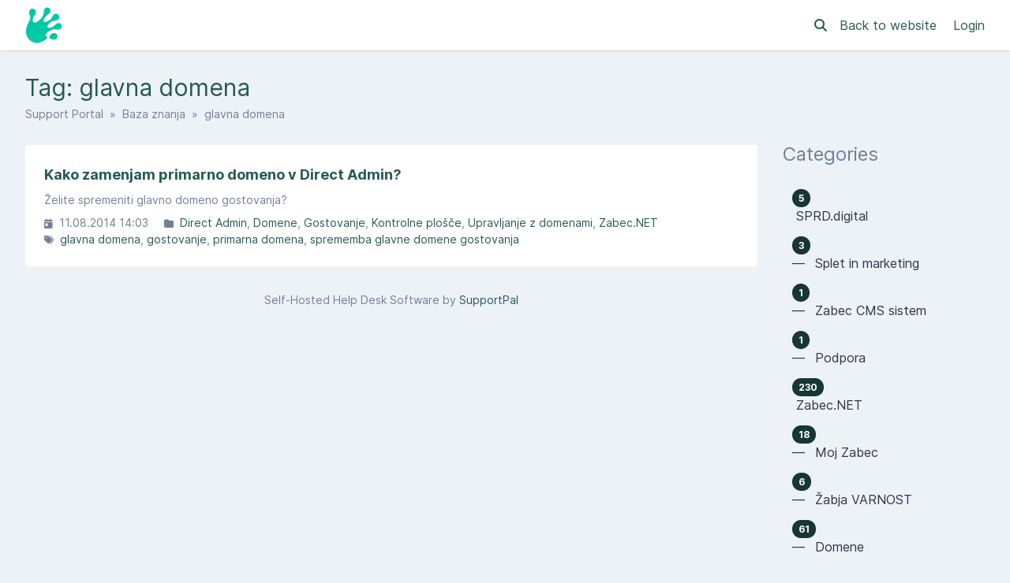

--- FILE ---
content_type: text/html; charset=UTF-8
request_url: https://support.humanfrog.com/en/baza-znanja/tag/glavna-domena
body_size: 179741
content:
<!DOCTYPE html>
<html class="sp-theme-system" dir="ltr" lang="en">

<head>
    

        <title>Humanfrog -     Tag: glavna domena
</title>

        <meta property="og:title" content="    Tag: glavna domena
" />
    <meta property="og:image" content="https://www.humanfrog.com/images/logo.svg" />

    <!-- Meta -->
<meta http-equiv="Content-Type" content="text/html; charset=utf-8" />
<meta name="viewport" content="width=device-width, initial-scale=1" />
<meta name="csrf_token" content="iibMxxlnMpdKTTil7GUm86JnngZptbBlFEN0vDnd" />
<meta name="token" content="" />
<meta name="date_format" content="d.m.Y" />
<meta name="time_format" content="H:i" />
<meta name="default_country" content="SI" />
<meta name="max_file_size" content="20971520" />
<meta name="allowed_files" content="\.doc|docx|png|gif|jpg|jpeg|zip|pdf|txt|tar.gz|sql|tgz|sql.gz|tar|p7s|xls|xlsx|odt|odw|csr|tar.gz|xlsx|docx|psd|csr|gz|asc|php|html|css|js|htm|csv|svg|rar$" />
<meta name="environment" content="production" />

<!-- Icon -->


<meta name="theme-color" content="#ffffff"
      media="(prefers-color-scheme: light)">
<meta name="theme-color" content="#263238" media="(prefers-color-scheme: dark)" />

<!-- CSS -->
<style>:root {
	--color-primary-100: #a7d8d5;
	--color-primary-200: #83c9c5;
	--color-primary-300: #60b9b4;
	--color-primary-400: #46a09b;
	--color-primary-500: #3e8e89;
	--color-primary-600: #377c78;
	--color-primary-700: #2f6b67;
	--color-primary-800: #275956;
	--color-primary-900: #173634;
	--color-background-primary: #ffffff;
	--color-background-secondary: #edf2f7;
	--color-background-tertiary: #e2e8f0;
	--color-text-primary: #2d3748;
	--color-text-secondary: #718096;
	--color-text-tertiary: #a0aec0;
}

.sp-theme-dark {
	--color-primary-100: #90a4ae;
	--color-primary-200: #78909c;
	--color-primary-300: #607d8b;
	--color-primary-400: #546e7a;
	--color-primary-500: #455a64;
	--color-primary-600: #37474f;
	--color-primary-700: #263238;
	--color-primary-800: #102027;
	--color-primary-900: #000a12;
	--color-background-primary: #263238;
	--color-background-secondary: #37474f;
	--color-background-tertiary: #455a64;
	--color-text-primary: #e2f1f8;
	--color-text-secondary: #c1d5e0;
	--color-text-tertiary: #718096;
}

@media print {
	.sp-theme-dark {
		--color-primary-100: #a7d8d5;
		--color-primary-200: #83c9c5;
		--color-primary-300: #60b9b4;
		--color-primary-400: #46a09b;
		--color-primary-500: #3e8e89;
		--color-primary-600: #377c78;
		--color-primary-700: #2f6b67;
		--color-primary-800: #275956;
		--color-primary-900: #173634;
		--color-background-primary: #ffffff;
		--color-background-secondary: #edf2f7;
		--color-background-tertiary: #e2e8f0;
		--color-text-primary: #2d3748;
		--color-text-secondary: #718096;
		--color-text-tertiary: #a0aec0;
	}
}</style>
<script>var spCssVarThemes = {
	"light": 
	{
		"--color-primary-100": "#a7d8d5",
		"--color-primary-200": "#83c9c5",
		"--color-primary-300": "#60b9b4",
		"--color-primary-400": "#46a09b",
		"--color-primary-500": "#3e8e89",
		"--color-primary-600": "#377c78",
		"--color-primary-700": "#2f6b67",
		"--color-primary-800": "#275956",
		"--color-primary-900": "#173634",
		"--color-background-primary": "#ffffff",
		"--color-background-secondary": "#edf2f7",
		"--color-background-tertiary": "#e2e8f0",
		"--color-text-primary": "#2d3748",
		"--color-text-secondary": "#718096",
		"--color-text-tertiary": "#a0aec0"
	},
	"dark": 
	{
		"--color-primary-100": "#90a4ae",
		"--color-primary-200": "#78909c",
		"--color-primary-300": "#607d8b",
		"--color-primary-400": "#546e7a",
		"--color-primary-500": "#455a64",
		"--color-primary-600": "#37474f",
		"--color-primary-700": "#263238",
		"--color-primary-800": "#102027",
		"--color-primary-900": "#000a12",
		"--color-background-primary": "#263238",
		"--color-background-secondary": "#37474f",
		"--color-background-tertiary": "#455a64",
		"--color-text-primary": "#e2f1f8",
		"--color-text-secondary": "#c1d5e0",
		"--color-text-tertiary": "#718096"
	}
}</script>
<script src="https://support.humanfrog.com/resources/assets/general/js/preload.js?v=5.7.5"></script>
<link href="https://support.humanfrog.com/resources/assets/frontend/css/main.min.css?v=5.7.5" rel="stylesheet" />
<link href="https://support.humanfrog.com/resources/assets/libs/css/common.min.css?v=5.7.5" rel="stylesheet" />

    
    
    
    
</head>

<body class="sp-bg-secondary sp-text-primary print:sp-bg-primary">

    

    <header class="sp-sticky sp-top-0 sp-z-10002 sp-px-6 sp-bg-primary lg:sp-px-8 print:sp-static print:sp-px-0 print:sp-shadow-none
                   sp-shadow">
        <div class="sp-container sp-relative sp-py-2 sp-m-auto print:sp-max-w-full">
            

                        <div class="sp-search sp-absolute sp-hidden sp-flex sp-items-center sp-h-full sp-w-full sp--mt-2
                        sp-bg-primary sp-z-10 print:sp-hidden">
                <div class="sp-grow sp-w-full">
                    <form name="search" action="https://support.humanfrog.com/en/search" method="get">
                        <input type="search" name="query" placeholder="Search" />
                    </form>
                </div>
                <div class="sp-flex-none">
                    <div class="sp-search-close sp-button sp-ms-3" title="Close">
                        <i class="fas fa-times"></i>
                    </div>
                </div>
            </div>
            
            <div class="sp-flex sp-items-center sp-h-full">
                <div class="sp-grow">
                    <a href="https://support.humanfrog.com/en">
                        <img src="https://www.humanfrog.com/images/logo.svg" alt="Humanfrog" class="sp-logo sp-inline dark:sp-hidden print:sp-inline" />
                        <img src="https://www.humanfrog.com/images/logo.svg" alt="Humanfrog" class="sp-logo sp-hidden dark:sp-inline print:sp-hidden" />
                    </a>
                </div>

                <div class="sp-flex-none print:sp-hidden">
                                            <a class="sp-search-button sp-p-2 sp-me-2">
                            <i class="fas fa-search"></i>
                        </a>
                                    </div>

                <div class="sp-flex-none sp-hidden lg:sp-block print:sp-hidden">
                                            <a href="https://www.humanfrog.com" class="sp-me-4">
                            Back to website
                        </a>
                    
                                            <a href="https://support.humanfrog.com/en/login">
                            Login
                        </a>
                                    </div>

                <div class="sp-flex-none sp-leading-0 lg:sp-hidden print:sp-hidden">
                    <div class="sp-mobile-nav-button sp-inline-block">
                        <div class="sp-px-3/2 sp-py-1 sp-rounded sp-border sp-cursor-pointer">
                            <svg focusable="false" viewBox="0 0 24 24">
                                <path d="M3 18h18v-2H3v2zm0-5h18v-2H3v2zm0-7v2h18V6H3z"></path>
                            </svg>
                        </div>
                    </div>
                </div>
            </div>

            
            
        </div>
    </header>

    <nav class="sp-mobile-nav sp-hidden sp-fixed sp-w-full sp-top-0 sp-px-6 sp-bg-primary-800 sp-shadow-inner
                sp-text-white sp-overflow-y-auto sp-z-10001 lg:sp-hidden print:sp-hidden">
        <div class="sp-container sp-py-6 sp-m-auto">
            <ul class="sp-nav sp-ps-0">
            <li>
            <a href="https://support.humanfrog.com/en" >
                Home
            </a>
        </li>
                <li>
            <a href="https://support.humanfrog.com/en/login" >
                Login
            </a>
        </li>
                    <li>
                <a href="https://support.humanfrog.com/en/register" >
                    Register
                </a>
            </li>
                        <li class="lg:sp-hidden">
            <hr class="sp-mx-0 sp-my-4 sp-border-primary-200" />

            <a href="https://www.humanfrog.com">
                Back to website
            </a>
        </li>
    
    
</ul>
        </div>
    </nav>

    
    <div class="sp-relative xs:sp-px-6 lg:sp-static lg:sp-px-8 print:sp-px-0">
        <div class="sp-container sp-mx-auto sp-my-4 xs:sp-my-6 lg:sp-my-8 print:sp-max-w-full">

            

            <div class="sp-px-6 sp-mb-4 sp-leading-none xs:sp-px-0 xs:sp-mb-6 lg:sp-mb-8">
                <h1 class="sp-hidden md:sp-block sp-mb-3 sp-text-3xl sp-font-normal print:sp-block">
                        Tag: glavna domena

                </h1>

                <div class="sp-breadcrumb md:sp-text-sm print:sp-mb-6">
                    <a href="https://support.humanfrog.com/en">Support Portal</a> &nbsp;&raquo;&nbsp;
                        
    <a href="https://support.humanfrog.com/en/baza-znanja">Baza znanja</a> &nbsp;&raquo;&nbsp;
    glavna domena
                </div>

                <hr class="sp-hidden sp-mx-0 print:sp-block" />
            </div>

            <div class="sp-flex sp-flex-wrap-reverse sp-min-w-0 lg:sp-flex-nowrap">

                <div class="sp-content sp-grow sp-w-full sp-overflow-hidden lg:sp-w-auto">

                    

                    <div class="sp-content-inner sp-p-6 sp-bg-primary sp-break-words xs:sp-rounded print:sp-p-0">

                        

                        
                        <!-- Box to display success/error messages generated by JavaScript -->
                        <div class="sp-alert sp-hidden" id="js-message-box"></div>

                        
                        
                        
            <ul class="sp-article-list">
                                
            <li data-slug="kako-zamenjam-primarno-domeno-v-direct-admin">
                <a href="https://support.humanfrog.com/en/baza-znanja/article/kako-zamenjam-primarno-domeno-v-direct-admin">
                    <h4>
                                                Kako zamenjam primarno domeno v Direct Admin?
                    </h4>
                    <p class="sp-description sp-truncate">Želite spremeniti glavno domeno gostovanja?</p>
                </a>

                <ul class="sp-article-details sp-description">
    <li>
        <i class="fas fa-calendar-day sp-me-1"></i> 11.08.2014 14:03
    </li>
            <li>
            <i class="fas fa-folder sp-me-1"></i>
            <ul class="sp-item-list">
                                    <li><!--
                        --><a href="https://support.humanfrog.com/en/baza-znanja/category/direct-admin">Direct Admin</a><!--
                    --></li>
                                    <li><!--
                        --><a href="https://support.humanfrog.com/en/baza-znanja/category/domene">Domene</a><!--
                    --></li>
                                    <li><!--
                        --><a href="https://support.humanfrog.com/en/baza-znanja/category/gostovanje">Gostovanje</a><!--
                    --></li>
                                    <li><!--
                        --><a href="https://support.humanfrog.com/en/baza-znanja/category/kontrolne-plo%c5%a1%c4%8de">Kontrolne plošče</a><!--
                    --></li>
                                    <li><!--
                        --><a href="https://support.humanfrog.com/en/baza-znanja/category/upravljanje-z-domenami">Upravljanje z domenami</a><!--
                    --></li>
                                    <li><!--
                        --><a href="https://support.humanfrog.com/en/baza-znanja/category/zabec-net">Zabec.NET</a><!--
                    --></li>
                            </ul>
        </li>
                <li>
            <i class="fas fa-tags sp-me-1"></i>
            <ul class="sp-item-list">
                                    <li><!--
                        --><a href="https://support.humanfrog.com/en/baza-znanja/tag/glavna-domena">glavna domena</a><!--
                    --></li>
                                    <li><!--
                        --><a href="https://support.humanfrog.com/en/baza-znanja/tag/gostovanje">gostovanje</a><!--
                    --></li>
                                    <li><!--
                        --><a href="https://support.humanfrog.com/en/baza-znanja/tag/primarna-domena">primarna domena</a><!--
                    --></li>
                                    <li><!--
                        --><a href="https://support.humanfrog.com/en/baza-znanja/tag/sprememba-glavne-domene-gostovanja">sprememba glavne domene gostovanja</a><!--
                    --></li>
                            </ul>
        </li>
    </ul>
            </li>
            </ul>

    

    


                        

                    </div>

                    <hr class='sp-hidden print:sp-block' /><div class='sp-description sp-mt-6 sp-text-center lg:sp-mt-8'>Self-Hosted Help Desk Software by <a href='https://www.supportpal.com'>SupportPal</a></div>

                </div>

                    <div class="sp-sidebar sp-hidden sp-flex-none sp-ms-8 sp-w-64 lg:sp-block print:sp-hidden">
    

            <div class="sp-sidebar-box">
            <h2>Categories</h2>
            <ul class="sp-nav">
                                <li>
                    <a href="https://support.humanfrog.com/en/baza-znanja/category/sprd-digital">
                                                    <span class="sp-badge sp-float-end">5</span>
                                                <div class="nav-item" >
                            &nbsp;SPRD.digital
                        </div>
                    </a>
                </li>
                                <li>
                    <a href="https://support.humanfrog.com/en/baza-znanja/category/splet-in-marketing">
                                                    <span class="sp-badge sp-float-end">3</span>
                                                <div class="nav-item" >
                            &#8212;&#8239; &nbsp;Splet in marketing
                        </div>
                    </a>
                </li>
                                <li>
                    <a href="https://support.humanfrog.com/en/baza-znanja/category/zabec-cms-sistem">
                                                    <span class="sp-badge sp-float-end">1</span>
                                                <div class="nav-item" >
                            &#8212;&#8239; &nbsp;Zabec CMS sistem
                        </div>
                    </a>
                </li>
                                <li>
                    <a href="https://support.humanfrog.com/en/baza-znanja/category/podpora">
                                                    <span class="sp-badge sp-float-end">1</span>
                                                <div class="nav-item" >
                            &#8212;&#8239; &nbsp;Podpora
                        </div>
                    </a>
                </li>
                                <li>
                    <a href="https://support.humanfrog.com/en/baza-znanja/category/zabec-net">
                                                    <span class="sp-badge sp-float-end">230</span>
                                                <div class="nav-item" >
                            &nbsp;Zabec.NET
                        </div>
                    </a>
                </li>
                                <li>
                    <a href="https://support.humanfrog.com/en/baza-znanja/category/moj-zabec">
                                                    <span class="sp-badge sp-float-end">18</span>
                                                <div class="nav-item" >
                            &#8212;&#8239; &nbsp;Moj Zabec
                        </div>
                    </a>
                </li>
                                <li>
                    <a href="https://support.humanfrog.com/en/baza-znanja/category/%c5%beabja-varnost">
                                                    <span class="sp-badge sp-float-end">6</span>
                                                <div class="nav-item" >
                            &#8212;&#8239; &nbsp;Žabja VARNOST
                        </div>
                    </a>
                </li>
                                <li>
                    <a href="https://support.humanfrog.com/en/baza-znanja/category/domene">
                                                    <span class="sp-badge sp-float-end">61</span>
                                                <div class="nav-item" >
                            &#8212;&#8239; &nbsp;Domene
                        </div>
                    </a>
                </li>
                                <li>
                    <a href="https://support.humanfrog.com/en/baza-znanja/category/dns-zone">
                                                    <span class="sp-badge sp-float-end">7</span>
                                                <div class="nav-item" >
                            &#8212;&#8212;&#8239; &nbsp;DNS zone
                        </div>
                    </a>
                </li>
                                <li>
                    <a href="https://support.humanfrog.com/en/baza-znanja/category/upravljanje-z-domenami">
                                                    <span class="sp-badge sp-float-end">17</span>
                                                <div class="nav-item" >
                            &#8212;&#8212;&#8239; &nbsp;Upravljanje z domenami
                        </div>
                    </a>
                </li>
                                <li>
                    <a href="https://support.humanfrog.com/en/baza-znanja/category/prenos-domene">
                                                    <span class="sp-badge sp-float-end">4</span>
                                                <div class="nav-item" >
                            &#8212;&#8212;&#8239; &nbsp;Prenos domene
                        </div>
                    </a>
                </li>
                                <li>
                    <a href="https://support.humanfrog.com/en/baza-znanja/category/posebni-pogoji-za-registracijo-domen">
                                                    <span class="sp-badge sp-float-end">20</span>
                                                <div class="nav-item" >
                            &#8212;&#8212;&#8239; &nbsp;Posebni pogoji za registracijo domen
                        </div>
                    </a>
                </li>
                                <li>
                    <a href="https://support.humanfrog.com/en/baza-znanja/category/splo%c5%a1na-vpra%c5%a1anja">
                                                    <span class="sp-badge sp-float-end">14</span>
                                                <div class="nav-item" >
                            &#8212;&#8212;&#8239; &nbsp;Splošna vprašanja
                        </div>
                    </a>
                </li>
                                <li>
                    <a href="https://support.humanfrog.com/en/baza-znanja/category/si-domena">
                                                    <span class="sp-badge sp-float-end">8</span>
                                                <div class="nav-item" >
                            &#8212;&#8212;&#8239; &nbsp;.si domena
                        </div>
                    </a>
                </li>
                                <li>
                    <a href="https://support.humanfrog.com/en/baza-znanja/category/shopify">
                                                    <span class="sp-badge sp-float-end">4</span>
                                                <div class="nav-item" >
                            &#8212;&#8212;&#8239; &nbsp;Ostale platforme
                        </div>
                    </a>
                </li>
                                <li>
                    <a href="https://support.humanfrog.com/en/baza-znanja/category/gostovanje">
                                                    <span class="sp-badge sp-float-end">137</span>
                                                <div class="nav-item" >
                            &#8212;&#8239; &nbsp;Gostovanje
                        </div>
                    </a>
                </li>
                                <li>
                    <a href="https://support.humanfrog.com/en/baza-znanja/category/wordpress">
                                                    <span class="sp-badge sp-float-end">17</span>
                                                <div class="nav-item" >
                            &#8212;&#8212;&#8239; &nbsp;WordPress
                        </div>
                    </a>
                </li>
                                <li>
                    <a href="https://support.humanfrog.com/en/baza-znanja/category/spletna-stran">
                                                    <span class="sp-badge sp-float-end">13</span>
                                                <div class="nav-item" >
                            &#8212;&#8212;&#8239; &nbsp;Spletna stran
                        </div>
                    </a>
                </li>
                                <li>
                    <a href="https://support.humanfrog.com/en/baza-znanja/category/spletna-po%c5%a1ta">
                                                    <span class="sp-badge sp-float-end">36</span>
                                                <div class="nav-item" >
                            &#8212;&#8212;&#8239; &nbsp;Spletna pošta
                        </div>
                    </a>
                </li>
                                <li>
                    <a href="https://support.humanfrog.com/en/baza-znanja/category/stre%c5%beniki">
                                                    <span class="sp-badge sp-float-end">15</span>
                                                <div class="nav-item" >
                            &#8212;&#8212;&#8239; &nbsp;Strežniki
                        </div>
                    </a>
                </li>
                                <li>
                    <a href="https://support.humanfrog.com/en/baza-znanja/category/splo%c5%a1no">
                                                    <span class="sp-badge sp-float-end">19</span>
                                                <div class="nav-item" >
                            &#8212;&#8212;&#8239; &nbsp;Splošno
                        </div>
                    </a>
                </li>
                                <li>
                    <a href="https://support.humanfrog.com/en/baza-znanja/category/selitev-in-prenos">
                                                    <span class="sp-badge sp-float-end">6</span>
                                                <div class="nav-item" >
                            &#8212;&#8212;&#8239; &nbsp;Selitev in prenos
                        </div>
                    </a>
                </li>
                                <li>
                    <a href="https://support.humanfrog.com/en/baza-znanja/category/kontrolne-plo%c5%a1%c4%8de">
                                                    <span class="sp-badge sp-float-end">42</span>
                                                <div class="nav-item" >
                            &#8212;&#8212;&#8239; &nbsp;Kontrolne plošče
                        </div>
                    </a>
                </li>
                                <li>
                    <a href="https://support.humanfrog.com/en/baza-znanja/category/direct-admin">
                                                    <span class="sp-badge sp-float-end">24</span>
                                                <div class="nav-item" >
                            &#8212;&#8212;&#8212;&#8239; &nbsp;Direct Admin
                        </div>
                    </a>
                </li>
                                <li>
                    <a href="https://support.humanfrog.com/en/baza-znanja/category/cpanel">
                                                    <span class="sp-badge sp-float-end">20</span>
                                                <div class="nav-item" >
                            &#8212;&#8212;&#8212;&#8239; &nbsp;cPanel
                        </div>
                    </a>
                </li>
                                <li>
                    <a href="https://support.humanfrog.com/en/baza-znanja/category/ostale-platforme-gostovanje">
                                                    <span class="sp-badge sp-float-end">3</span>
                                                <div class="nav-item" >
                            &#8212;&#8212;&#8239; &nbsp;Ostale platforme
                        </div>
                    </a>
                </li>
                                <li>
                    <a href="https://support.humanfrog.com/en/baza-znanja/category/omejitve">
                                                    <span class="sp-badge sp-float-end">1</span>
                                                <div class="nav-item" >
                            &#8212;&#8212;&#8239; &nbsp;Omejitve
                        </div>
                    </a>
                </li>
                                <li>
                    <a href="https://support.humanfrog.com/en/baza-znanja/category/reseller">
                                                    <span class="sp-badge sp-float-end">1</span>
                                                <div class="nav-item" >
                            &#8212;&#8212;&#8239; &nbsp;Reseller
                        </div>
                    </a>
                </li>
                                <li>
                    <a href="https://support.humanfrog.com/en/baza-znanja/category/%c5%beabec-za%c4%8detnik">
                                                    <span class="sp-badge sp-float-end">26</span>
                                                <div class="nav-item" >
                            &#8212;&#8239; &nbsp;Žabec ZAČETNIK
                        </div>
                    </a>
                </li>
                                <li>
                    <a href="https://support.humanfrog.com/en/baza-znanja/category/%c5%beabji-cloud-vps">
                                                    <span class="sp-badge sp-float-end">16</span>
                                                <div class="nav-item" >
                            &#8212;&#8239; &nbsp;Žabji CLOUD VPS
                        </div>
                    </a>
                </li>
                                <li>
                    <a href="https://support.humanfrog.com/en/baza-znanja/category/vps-splo%c5%a1no">
                                                    <span class="sp-badge sp-float-end">6</span>
                                                <div class="nav-item" >
                            &#8212;&#8212;&#8239; &nbsp;VPS splošno
                        </div>
                    </a>
                </li>
                                <li>
                    <a href="https://support.humanfrog.com/en/baza-znanja/category/vps-podpora">
                                                    <span class="sp-badge sp-float-end">1</span>
                                                <div class="nav-item" >
                            &#8212;&#8212;&#8239; &nbsp;VPS podpora
                        </div>
                    </a>
                </li>
                                <li>
                    <a href="https://support.humanfrog.com/en/baza-znanja/category/administracija-stre%c5%benikov">
                                                    <span class="sp-badge sp-float-end">10</span>
                                                <div class="nav-item" >
                            &#8212;&#8212;&#8239; &nbsp;Administracija strežnikov
                        </div>
                    </a>
                </li>
                                <li>
                    <a href="https://support.humanfrog.com/en/baza-znanja/category/naro%c4%8dilo-in-postopek-nakupa">
                                                    <span class="sp-badge sp-float-end">14</span>
                                                <div class="nav-item" >
                            &#8212;&#8239; &nbsp;NAROČILO in POSTOPEK NAKUPA 
                        </div>
                    </a>
                </li>
                                <li>
                    <a href="https://support.humanfrog.com/en/baza-znanja/category/kaj-pri-podpori-potrebujemo-od-vas">
                                                    <span class="sp-badge sp-float-end">6</span>
                                                <div class="nav-item" >
                            &#8212;&#8239; &nbsp;Kaj pri PODPORI potrebujemo OD VAS
                        </div>
                    </a>
                </li>
                                <li>
                    <a href="https://support.humanfrog.com/en/baza-znanja/category/%c5%beabji-slovar%c4%8dek">
                                                    <span class="sp-badge sp-float-end">67</span>
                                                <div class="nav-item" >
                            &nbsp;Slovarček pojmov
                        </div>
                    </a>
                </li>
                                <li>
                    <a href="https://support.humanfrog.com/en/baza-znanja/category/a">
                                                    <span class="sp-badge sp-float-end">4</span>
                                                <div class="nav-item" >
                            &#8212;&#8239; &nbsp;A
                        </div>
                    </a>
                </li>
                                <li>
                    <a href="https://support.humanfrog.com/en/baza-znanja/category/b">
                                                    <span class="sp-badge sp-float-end">2</span>
                                                <div class="nav-item" >
                            &#8212;&#8239; &nbsp;B
                        </div>
                    </a>
                </li>
                                <li>
                    <a href="https://support.humanfrog.com/en/baza-znanja/category/c">
                                                    <span class="sp-badge sp-float-end">4</span>
                                                <div class="nav-item" >
                            &#8212;&#8239; &nbsp;C
                        </div>
                    </a>
                </li>
                                <li>
                    <a href="https://support.humanfrog.com/en/baza-znanja/category/d">
                                                    <span class="sp-badge sp-float-end">6</span>
                                                <div class="nav-item" >
                            &#8212;&#8239; &nbsp;D
                        </div>
                    </a>
                </li>
                                <li>
                    <a href="https://support.humanfrog.com/en/baza-znanja/category/e">
                                                    <span class="sp-badge sp-float-end">1</span>
                                                <div class="nav-item" >
                            &#8212;&#8239; &nbsp;E
                        </div>
                    </a>
                </li>
                                <li>
                    <a href="https://support.humanfrog.com/en/baza-znanja/category/f">
                                                    <span class="sp-badge sp-float-end">1</span>
                                                <div class="nav-item" >
                            &#8212;&#8239; &nbsp;F
                        </div>
                    </a>
                </li>
                                <li>
                    <a href="https://support.humanfrog.com/en/baza-znanja/category/g">
                                                    <span class="sp-badge sp-float-end">4</span>
                                                <div class="nav-item" >
                            &#8212;&#8239; &nbsp;G
                        </div>
                    </a>
                </li>
                                <li>
                    <a href="https://support.humanfrog.com/en/baza-znanja/category/h">
                                                    <span class="sp-badge sp-float-end">2</span>
                                                <div class="nav-item" >
                            &#8212;&#8239; &nbsp;H
                        </div>
                    </a>
                </li>
                                <li>
                    <a href="https://support.humanfrog.com/en/baza-znanja/category/i">
                                                    <span class="sp-badge sp-float-end">7</span>
                                                <div class="nav-item" >
                            &#8212;&#8239; &nbsp;I
                        </div>
                    </a>
                </li>
                                <li>
                    <a href="https://support.humanfrog.com/en/baza-znanja/category/j">
                                                    <span class="sp-badge sp-float-end">1</span>
                                                <div class="nav-item" >
                            &#8212;&#8239; &nbsp;J
                        </div>
                    </a>
                </li>
                                <li>
                    <a href="https://support.humanfrog.com/en/baza-znanja/category/k">
                                                    <span class="sp-badge sp-float-end">1</span>
                                                <div class="nav-item" >
                            &#8212;&#8239; &nbsp;K
                        </div>
                    </a>
                </li>
                                <li>
                    <a href="https://support.humanfrog.com/en/baza-znanja/category/m">
                                                    <span class="sp-badge sp-float-end">1</span>
                                                <div class="nav-item" >
                            &#8212;&#8239; &nbsp;M
                        </div>
                    </a>
                </li>
                                <li>
                    <a href="https://support.humanfrog.com/en/baza-znanja/category/n">
                                                    <span class="sp-badge sp-float-end">2</span>
                                                <div class="nav-item" >
                            &#8212;&#8239; &nbsp;N
                        </div>
                    </a>
                </li>
                                <li>
                    <a href="https://support.humanfrog.com/en/baza-znanja/category/o">
                                                    <span class="sp-badge sp-float-end">2</span>
                                                <div class="nav-item" >
                            &#8212;&#8239; &nbsp;O
                        </div>
                    </a>
                </li>
                                <li>
                    <a href="https://support.humanfrog.com/en/baza-znanja/category/p">
                                                    <span class="sp-badge sp-float-end">5</span>
                                                <div class="nav-item" >
                            &#8212;&#8239; &nbsp;P
                        </div>
                    </a>
                </li>
                                <li>
                    <a href="https://support.humanfrog.com/en/baza-znanja/category/r">
                                                    <span class="sp-badge sp-float-end">8</span>
                                                <div class="nav-item" >
                            &#8212;&#8239; &nbsp;R
                        </div>
                    </a>
                </li>
                                <li>
                    <a href="https://support.humanfrog.com/en/baza-znanja/category/s">
                                                    <span class="sp-badge sp-float-end">11</span>
                                                <div class="nav-item" >
                            &#8212;&#8239; &nbsp;S
                        </div>
                    </a>
                </li>
                                <li>
                    <a href="https://support.humanfrog.com/en/baza-znanja/category/v">
                                                    <span class="sp-badge sp-float-end">3</span>
                                                <div class="nav-item" >
                            &#8212;&#8239; &nbsp;V
                        </div>
                    </a>
                </li>
                                <li>
                    <a href="https://support.humanfrog.com/en/baza-znanja/category/w">
                                                    <span class="sp-badge sp-float-end">3</span>
                                                <div class="nav-item" >
                            &#8212;&#8239; &nbsp;W
                        </div>
                    </a>
                </li>
                                <li>
                    <a href="https://support.humanfrog.com/en/baza-znanja/category/woo-ninja">
                                                    <span class="sp-badge sp-float-end">3</span>
                                                <div class="nav-item" >
                            &nbsp;Woo.Ninja
                        </div>
                    </a>
                </li>
                                <li>
                    <a href="https://support.humanfrog.com/en/baza-znanja/category/dat-it">
                                                    <span class="sp-badge sp-float-end">2</span>
                                                <div class="nav-item" >
                            &nbsp;DAT-IT
                        </div>
                    </a>
                </li>
                            </ul>
        </div>
    
            <div class="sp-sidebar-box">
            <h2>Tags</h2>
            <ul class="sp-nav">
                                    <li>
                        <a href="https://support.humanfrog.com/en/baza-znanja/tag/ca-domena">
                            .ca domena
                        </a>
                    </li>
                                    <li>
                        <a href="https://support.humanfrog.com/en/baza-znanja/tag/cl">
                            .cl
                        </a>
                    </li>
                                    <li>
                        <a href="https://support.humanfrog.com/en/baza-znanja/tag/de-domena">
                            .de domena
                        </a>
                    </li>
                                    <li>
                        <a href="https://support.humanfrog.com/en/baza-znanja/tag/doctor">
                            .doctor
                        </a>
                    </li>
                                    <li>
                        <a href="https://support.humanfrog.com/en/baza-znanja/tag/fr-domena">
                            .fr domena
                        </a>
                    </li>
                                    <li>
                        <a href="https://support.humanfrog.com/en/baza-znanja/tag/travel">
                            .travel
                        </a>
                    </li>
                                    <li>
                        <a href="https://support.humanfrog.com/en/baza-znanja/tag/xxx-domena">
                            .xxx domena
                        </a>
                    </li>
                                    <li>
                        <a href="https://support.humanfrog.com/en/baza-znanja/tag/korensko-obmo%c4%8dje">
                            (korensko območje
                        </a>
                    </li>
                                    <li>
                        <a href="https://support.humanfrog.com/en/baza-znanja/tag/a-record">
                            A record
                        </a>
                    </li>
                                    <li>
                        <a href="https://support.humanfrog.com/en/baza-znanja/tag/a-zapis">
                            A zapis
                        </a>
                    </li>
                                    <li>
                        <a href="https://support.humanfrog.com/en/baza-znanja/tag/aaaa-record">
                            AAAA record
                        </a>
                    </li>
                                    <li>
                        <a href="https://support.humanfrog.com/en/baza-znanja/tag/aaaa-zapis">
                            AAAA zapis
                        </a>
                    </li>
                                    <li>
                        <a href="https://support.humanfrog.com/en/baza-znanja/tag/address-and-routing-parameter-area">
                            Address and Routing Parameter Area
                        </a>
                    </li>
                                    <li>
                        <a href="https://support.humanfrog.com/en/baza-znanja/tag/ajda">
                            ajda
                        </a>
                    </li>
                                    <li>
                        <a href="https://support.humanfrog.com/en/baza-znanja/tag/akcija">
                            akcija
                        </a>
                    </li>
                                    <li>
                        <a href="https://support.humanfrog.com/en/baza-znanja/tag/alias-domene">
                            alias domene
                        </a>
                    </li>
                                    <li>
                        <a href="https://support.humanfrog.com/en/baza-znanja/tag/alina">
                            alina
                        </a>
                    </li>
                                    <li>
                        <a href="https://support.humanfrog.com/en/baza-znanja/tag/android">
                            android
                        </a>
                    </li>
                                    <li>
                        <a href="https://support.humanfrog.com/en/baza-znanja/tag/angela">
                            angela
                        </a>
                    </li>
                                    <li>
                        <a href="https://support.humanfrog.com/en/baza-znanja/tag/arpa">
                            ARPA
                        </a>
                    </li>
                                    <li>
                        <a href="https://support.humanfrog.com/en/baza-znanja/tag/as">
                            AS
                        </a>
                    </li>
                                    <li>
                        <a href="https://support.humanfrog.com/en/baza-znanja/tag/as-%c5%a1tevilka">
                            AS številka
                        </a>
                    </li>
                                    <li>
                        <a href="https://support.humanfrog.com/en/baza-znanja/tag/asn">
                            ASN
                        </a>
                    </li>
                                    <li>
                        <a href="https://support.humanfrog.com/en/baza-znanja/tag/asn-%c5%a1tevilka">
                            ASN številka
                        </a>
                    </li>
                                    <li>
                        <a href="https://support.humanfrog.com/en/baza-znanja/tag/au">
                            au
                        </a>
                    </li>
                                    <li>
                        <a href="https://support.humanfrog.com/en/baza-znanja/tag/avtoritativni-imenski-stre%c5%beniki">
                            Avtoritativni imenski strežniki
                        </a>
                    </li>
                                    <li>
                        <a href="https://support.humanfrog.com/en/baza-znanja/tag/backup">
                            backup
                        </a>
                    </li>
                                    <li>
                        <a href="https://support.humanfrog.com/en/baza-znanja/tag/bajt">
                            bajt
                        </a>
                    </li>
                                    <li>
                        <a href="https://support.humanfrog.com/en/baza-znanja/tag/blokada-ip-naslova">
                            blokada IP naslova
                        </a>
                    </li>
                                    <li>
                        <a href="https://support.humanfrog.com/en/baza-znanja/tag/blokiran-ip-naslov">
                            blokiran IP naslov
                        </a>
                    </li>
                                    <li>
                        <a href="https://support.humanfrog.com/en/baza-znanja/tag/brezpla%c4%8den-prenos-si-domene">
                            brezplačen prenos .si domene
                        </a>
                    </li>
                                    <li>
                        <a href="https://support.humanfrog.com/en/baza-znanja/tag/brezpla%c4%8den-prenos-spletne-strani">
                            brezplačen prenos spletne strani
                        </a>
                    </li>
                                    <li>
                        <a href="https://support.humanfrog.com/en/baza-znanja/tag/brisanje-emailov">
                            brisanje emailov
                        </a>
                    </li>
                                    <li>
                        <a href="https://support.humanfrog.com/en/baza-znanja/tag/builder">
                            Builder
                        </a>
                    </li>
                                    <li>
                        <a href="https://support.humanfrog.com/en/baza-znanja/tag/%c4%8das-registracije-domene">
                            čas registracije domene
                        </a>
                    </li>
                                    <li>
                        <a href="https://support.humanfrog.com/en/baza-znanja/tag/ccnso">
                            ccNSO
                        </a>
                    </li>
                                    <li>
                        <a href="https://support.humanfrog.com/en/baza-znanja/tag/cctld">
                            ccTLD
                        </a>
                    </li>
                                    <li>
                        <a href="https://support.humanfrog.com/en/baza-znanja/tag/centos">
                            CentOS
                        </a>
                    </li>
                                    <li>
                        <a href="https://support.humanfrog.com/en/baza-znanja/tag/centralna-procesna-enota">
                            Centralna procesna enota
                        </a>
                    </li>
                                    <li>
                        <a href="https://support.humanfrog.com/en/baza-znanja/tag/certifikat">
                            certifikat
                        </a>
                    </li>
                                    <li>
                        <a href="https://support.humanfrog.com/en/baza-znanja/tag/%c4%8digava-je-domena">
                            čigava je domena
                        </a>
                    </li>
                                    <li>
                        <a href="https://support.humanfrog.com/en/baza-znanja/tag/ciljan-phishing">
                            ciljan phishing
                        </a>
                    </li>
                                    <li>
                        <a href="https://support.humanfrog.com/en/baza-znanja/tag/cloud-vps">
                            cloud VPS
                        </a>
                    </li>
                                    <li>
                        <a href="https://support.humanfrog.com/en/baza-znanja/tag/cloud-vps-stre%c5%benik">
                            cloud VPS strežnik
                        </a>
                    </li>
                                    <li>
                        <a href="https://support.humanfrog.com/en/baza-znanja/tag/cms-sistem">
                            CMS sistem
                        </a>
                    </li>
                                    <li>
                        <a href="https://support.humanfrog.com/en/baza-znanja/tag/cn-domena">
                            cn domena
                        </a>
                    </li>
                                    <li>
                        <a href="https://support.humanfrog.com/en/baza-znanja/tag/cname-zapis">
                            CNAME zapis
                        </a>
                    </li>
                                    <li>
                        <a href="https://support.humanfrog.com/en/baza-znanja/tag/cpanel">
                            cPanel
                        </a>
                    </li>
                                    <li>
                        <a href="https://support.humanfrog.com/en/baza-znanja/tag/cpu">
                            CPU
                        </a>
                    </li>
                                    <li>
                        <a href="https://support.humanfrog.com/en/baza-znanja/tag/%c4%8drna-lista">
                            Črna lista
                        </a>
                    </li>
                                    <li>
                        <a href="https://support.humanfrog.com/en/baza-znanja/tag/cron">
                            CRON
                        </a>
                    </li>
                                    <li>
                        <a href="https://support.humanfrog.com/en/baza-znanja/tag/cron-skripta">
                            CRON skripta
                        </a>
                    </li>
                                    <li>
                        <a href="https://support.humanfrog.com/en/baza-znanja/tag/daas">
                            DaaS
                        </a>
                    </li>
                                    <li>
                        <a href="https://support.humanfrog.com/en/baza-znanja/tag/datum-poteka-gostovanja">
                            datum poteka gostovanja
                        </a>
                    </li>
                                    <li>
                        <a href="https://support.humanfrog.com/en/baza-znanja/tag/ddos">
                            DDoS
                        </a>
                    </li>
                                    <li>
                        <a href="https://support.humanfrog.com/en/baza-znanja/tag/defacement">
                            Defacement
                        </a>
                    </li>
                                    <li>
                        <a href="https://support.humanfrog.com/en/baza-znanja/tag/deljeno-gostovanje">
                            deljeno gostovanje
                        </a>
                    </li>
                                    <li>
                        <a href="https://support.humanfrog.com/en/baza-znanja/tag/dev">
                            dev
                        </a>
                    </li>
                                    <li>
                        <a href="https://support.humanfrog.com/en/baza-znanja/tag/direct-admin">
                            Direct Admin
                        </a>
                    </li>
                                    <li>
                        <a href="https://support.humanfrog.com/en/baza-znanja/tag/directadmin">
                            DirectAdmin
                        </a>
                    </li>
                                    <li>
                        <a href="https://support.humanfrog.com/en/baza-znanja/tag/disk-na-stre%c5%beniku">
                            disk na strežniku
                        </a>
                    </li>
                                    <li>
                        <a href="https://support.humanfrog.com/en/baza-znanja/tag/display-errors">
                            display errors
                        </a>
                    </li>
                                    <li>
                        <a href="https://support.humanfrog.com/en/baza-znanja/tag/distributed-denial-of-service">
                            distributed denial of service
                        </a>
                    </li>
                                    <li>
                        <a href="https://support.humanfrog.com/en/baza-znanja/tag/dns">
                            DNS
                        </a>
                    </li>
                                    <li>
                        <a href="https://support.humanfrog.com/en/baza-znanja/tag/dns-cona">
                            DNS cona
                        </a>
                    </li>
                                    <li>
                        <a href="https://support.humanfrog.com/en/baza-znanja/tag/dns-gostovanje">
                            DNS gostovanje
                        </a>
                    </li>
                                    <li>
                        <a href="https://support.humanfrog.com/en/baza-znanja/tag/dns-obmo%c4%8dje">
                            DNS območje
                        </a>
                    </li>
                                    <li>
                        <a href="https://support.humanfrog.com/en/baza-znanja/tag/dns-stre%c5%beniki">
                            dns strežniki
                        </a>
                    </li>
                                    <li>
                        <a href="https://support.humanfrog.com/en/baza-znanja/tag/dns-stre%c5%beniki-za-domeno">
                            dns strežniki za domeno
                        </a>
                    </li>
                                    <li>
                        <a href="https://support.humanfrog.com/en/baza-znanja/tag/dns-zapis-direct-admin">
                            DNS zapis Direct Admin
                        </a>
                    </li>
                                    <li>
                        <a href="https://support.humanfrog.com/en/baza-znanja/tag/dns-zone">
                            DNS zone
                        </a>
                    </li>
                                    <li>
                        <a href="https://support.humanfrog.com/en/baza-znanja/tag/dnssec">
                            DNSSEC
                        </a>
                    </li>
                                    <li>
                        <a href="https://support.humanfrog.com/en/baza-znanja/tag/dodajanje">
                            Dodajanje
                        </a>
                    </li>
                                    <li>
                        <a href="https://support.humanfrog.com/en/baza-znanja/tag/dodajanje-domene-v-kontrolno-plo%c5%a1%c4%8do">
                            dodajanje domene v kontrolno ploščo
                        </a>
                    </li>
                                    <li>
                        <a href="https://support.humanfrog.com/en/baza-znanja/tag/dodajanje-po%c5%a1te">
                            dodajanje pošte
                        </a>
                    </li>
                                    <li>
                        <a href="https://support.humanfrog.com/en/baza-znanja/tag/dodajanje-spletne-po%c5%a1te">
                            dodajanje spletne pošte
                        </a>
                    </li>
                                    <li>
                        <a href="https://support.humanfrog.com/en/baza-znanja/tag/dodana-domena">
                            dodana domena
                        </a>
                    </li>
                                    <li>
                        <a href="https://support.humanfrog.com/en/baza-znanja/tag/dohodna-po%c5%a1ta">
                            dohodna pošta
                        </a>
                    </li>
                                    <li>
                        <a href="https://support.humanfrog.com/en/baza-znanja/tag/domain-name-system">
                            Domain name system
                        </a>
                    </li>
                                    <li>
                        <a href="https://support.humanfrog.com/en/baza-znanja/tag/domena">
                            domena
                        </a>
                    </li>
                                    <li>
                        <a href="https://support.humanfrog.com/en/baza-znanja/tag/domena-au">
                            domena au
                        </a>
                    </li>
                                    <li>
                        <a href="https://support.humanfrog.com/en/baza-znanja/tag/domena-eco">
                            domena eco
                        </a>
                    </li>
                                    <li>
                        <a href="https://support.humanfrog.com/en/baza-znanja/tag/domena-ne-deluje">
                            domena ne deluje
                        </a>
                    </li>
                                    <li>
                        <a href="https://support.humanfrog.com/en/baza-znanja/tag/domena-pt">
                            domena pt
                        </a>
                    </li>
                                    <li>
                        <a href="https://support.humanfrog.com/en/baza-znanja/tag/domene">
                            domene
                        </a>
                    </li>
                                    <li>
                        <a href="https://support.humanfrog.com/en/baza-znanja/tag/domene-posameznih-dr%c5%beav">
                            domene posameznih držav
                        </a>
                    </li>
                                    <li>
                        <a href="https://support.humanfrog.com/en/baza-znanja/tag/domenski-spor">
                            domenski spor
                        </a>
                    </li>
                                    <li>
                        <a href="https://support.humanfrog.com/en/baza-znanja/tag/dopustni%c5%a1ko-sporo%c4%8dilo">
                            dopustniško sporočilo
                        </a>
                    </li>
                                    <li>
                        <a href="https://support.humanfrog.com/en/baza-znanja/tag/dostop">
                            dostop
                        </a>
                    </li>
                                    <li>
                        <a href="https://support.humanfrog.com/en/baza-znanja/tag/dostop-do-ftp">
                            dostop do ftp
                        </a>
                    </li>
                                    <li>
                        <a href="https://support.humanfrog.com/en/baza-znanja/tag/dostop-do-spletne-po%c5%a1te">
                            dostop do spletne pošte
                        </a>
                    </li>
                                    <li>
                        <a href="https://support.humanfrog.com/en/baza-znanja/tag/drive-by-download">
                            drive by download
                        </a>
                    </li>
                                    <li>
                        <a href="https://support.humanfrog.com/en/baza-znanja/tag/e-mail">
                            e-mail
                        </a>
                    </li>
                                    <li>
                        <a href="https://support.humanfrog.com/en/baza-znanja/tag/e-novice">
                            e-novice
                        </a>
                    </li>
                                    <li>
                        <a href="https://support.humanfrog.com/en/baza-znanja/tag/e-po%c5%a1ta">
                            e-pošta
                        </a>
                    </li>
                                    <li>
                        <a href="https://support.humanfrog.com/en/baza-znanja/tag/ema">
                            ema
                        </a>
                    </li>
                                    <li>
                        <a href="https://support.humanfrog.com/en/baza-znanja/tag/email">
                            email
                        </a>
                    </li>
                                    <li>
                        <a href="https://support.humanfrog.com/en/baza-znanja/tag/email-predal">
                            email predal
                        </a>
                    </li>
                                    <li>
                        <a href="https://support.humanfrog.com/en/baza-znanja/tag/enkripcija">
                            enkripcija
                        </a>
                    </li>
                                    <li>
                        <a href="https://support.humanfrog.com/en/baza-znanja/tag/epo%c5%a1ta">
                            epošta
                        </a>
                    </li>
                                    <li>
                        <a href="https://support.humanfrog.com/en/baza-znanja/tag/epp">
                            EPP
                        </a>
                    </li>
                                    <li>
                        <a href="https://support.humanfrog.com/en/baza-znanja/tag/epp-koda">
                            EPP koda
                        </a>
                    </li>
                                    <li>
                        <a href="https://support.humanfrog.com/en/baza-znanja/tag/error-logs">
                            error logs
                        </a>
                    </li>
                                    <li>
                        <a href="https://support.humanfrog.com/en/baza-znanja/tag/es-domena">
                            es domena
                        </a>
                    </li>
                                    <li>
                        <a href="https://support.humanfrog.com/en/baza-znanja/tag/file-size">
                            file size
                        </a>
                    </li>
                                    <li>
                        <a href="https://support.humanfrog.com/en/baza-znanja/tag/filesize">
                            filesize
                        </a>
                    </li>
                                    <li>
                        <a href="https://support.humanfrog.com/en/baza-znanja/tag/francija">
                            francija
                        </a>
                    </li>
                                    <li>
                        <a href="https://support.humanfrog.com/en/baza-znanja/tag/ftp">
                            FTP
                        </a>
                    </li>
                                    <li>
                        <a href="https://support.humanfrog.com/en/baza-znanja/tag/ftp-ra%c4%8dun">
                            FTP račun
                        </a>
                    </li>
                                    <li>
                        <a href="https://support.humanfrog.com/en/baza-znanja/tag/ftp-stre%c5%benik">
                            ftp strežnik
                        </a>
                    </li>
                                    <li>
                        <a href="https://support.humanfrog.com/en/baza-znanja/tag/generi%c4%8dne-domene">
                            generične domene
                        </a>
                    </li>
                                    <li>
                        <a href="https://support.humanfrog.com/en/baza-znanja/tag/geslo">
                            geslo
                        </a>
                    </li>
                                    <li>
                        <a href="https://support.humanfrog.com/en/baza-znanja/tag/geslo-spletne-po%c5%a1te">
                            geslo spletne pošte
                        </a>
                    </li>
                                    <li>
                        <a href="https://support.humanfrog.com/en/baza-znanja/tag/gigabajt">
                            gigabajt
                        </a>
                    </li>
                                    <li>
                        <a href="https://support.humanfrog.com/en/baza-znanja/tag/git">
                            git
                        </a>
                    </li>
                                    <li>
                        <a href="https://support.humanfrog.com/en/baza-znanja/tag/glava">
                            glava
                        </a>
                    </li>
                                    <li>
                        <a href="https://support.humanfrog.com/en/baza-znanja/tag/glavna-domena">
                            glavna domena
                        </a>
                    </li>
                                    <li>
                        <a href="https://support.humanfrog.com/en/baza-znanja/tag/gmail">
                            Gmail
                        </a>
                    </li>
                                    <li>
                        <a href="https://support.humanfrog.com/en/baza-znanja/tag/google">
                            Google
                        </a>
                    </li>
                                    <li>
                        <a href="https://support.humanfrog.com/en/baza-znanja/tag/gostiteljsko-ime">
                            gostiteljsko ime
                        </a>
                    </li>
                                    <li>
                        <a href="https://support.humanfrog.com/en/baza-znanja/tag/gostovanje">
                            gostovanje
                        </a>
                    </li>
                                    <li>
                        <a href="https://support.humanfrog.com/en/baza-znanja/tag/gostujo%c4%8da-domena">
                            gostujoča domena
                        </a>
                    </li>
                                    <li>
                        <a href="https://support.humanfrog.com/en/baza-znanja/tag/gtld">
                            gTLD
                        </a>
                    </li>
                                    <li>
                        <a href="https://support.humanfrog.com/en/baza-znanja/tag/heartbeat">
                            heartbeat
                        </a>
                    </li>
                                    <li>
                        <a href="https://support.humanfrog.com/en/baza-znanja/tag/hibridni-ssd">
                            hibridni SSD
                        </a>
                    </li>
                                    <li>
                        <a href="https://support.humanfrog.com/en/baza-znanja/tag/hibridni-ssd-diski">
                            hibridni SSD diski
                        </a>
                    </li>
                                    <li>
                        <a href="https://support.humanfrog.com/en/baza-znanja/tag/hostname">
                            Hostname
                        </a>
                    </li>
                                    <li>
                        <a href="https://support.humanfrog.com/en/baza-znanja/tag/hr-domena">
                            hr domena
                        </a>
                    </li>
                                    <li>
                        <a href="https://support.humanfrog.com/en/baza-znanja/tag/http">
                            http
                        </a>
                    </li>
                                    <li>
                        <a href="https://support.humanfrog.com/en/baza-znanja/tag/https">
                            https
                        </a>
                    </li>
                                    <li>
                        <a href="https://support.humanfrog.com/en/baza-znanja/tag/icann">
                            ICANN
                        </a>
                    </li>
                                    <li>
                        <a href="https://support.humanfrog.com/en/baza-znanja/tag/icann-verifikacija">
                            ICANN verifikacija
                        </a>
                    </li>
                                    <li>
                        <a href="https://support.humanfrog.com/en/baza-znanja/tag/id">
                            id
                        </a>
                    </li>
                                    <li>
                        <a href="https://support.humanfrog.com/en/baza-znanja/tag/idn">
                            IDN
                        </a>
                    </li>
                                    <li>
                        <a href="https://support.humanfrog.com/en/baza-znanja/tag/ime">
                            ime
                        </a>
                    </li>
                                    <li>
                        <a href="https://support.humanfrog.com/en/baza-znanja/tag/ime-si-domene">
                            ime .si domene
                        </a>
                    </li>
                                    <li>
                        <a href="https://support.humanfrog.com/en/baza-znanja/tag/internet">
                            Internet
                        </a>
                    </li>
                                    <li>
                        <a href="https://support.humanfrog.com/en/baza-znanja/tag/internet-registry-information-service">
                            Internet Registry Information Service
                        </a>
                    </li>
                                    <li>
                        <a href="https://support.humanfrog.com/en/baza-znanja/tag/ios">
                            iOS
                        </a>
                    </li>
                                    <li>
                        <a href="https://support.humanfrog.com/en/baza-znanja/tag/ip">
                            IP
                        </a>
                    </li>
                                    <li>
                        <a href="https://support.humanfrog.com/en/baza-znanja/tag/ip-address-block">
                            IP address block
                        </a>
                    </li>
                                    <li>
                        <a href="https://support.humanfrog.com/en/baza-znanja/tag/ip-address-space">
                            IP address space
                        </a>
                    </li>
                                    <li>
                        <a href="https://support.humanfrog.com/en/baza-znanja/tag/ip-naslov">
                            IP naslov
                        </a>
                    </li>
                                    <li>
                        <a href="https://support.humanfrog.com/en/baza-znanja/tag/iphone">
                            iPhone
                        </a>
                    </li>
                                    <li>
                        <a href="https://support.humanfrog.com/en/baza-znanja/tag/ipv6">
                            IPv6
                        </a>
                    </li>
                                    <li>
                        <a href="https://support.humanfrog.com/en/baza-znanja/tag/iris">
                            IRIS
                        </a>
                    </li>
                                    <li>
                        <a href="https://support.humanfrog.com/en/baza-znanja/tag/ivona">
                            ivona
                        </a>
                    </li>
                                    <li>
                        <a href="https://support.humanfrog.com/en/baza-znanja/tag/izbira">
                            Izbira
                        </a>
                    </li>
                                    <li>
                        <a href="https://support.humanfrog.com/en/baza-znanja/tag/izbira-kontrolne-plo%c5%a1%c4%8de">
                            izbira kontrolne plošče
                        </a>
                    </li>
                                    <li>
                        <a href="https://support.humanfrog.com/en/baza-znanja/tag/izsiljevalski-virus">
                            izsiljevalski virus
                        </a>
                    </li>
                                    <li>
                        <a href="https://support.humanfrog.com/en/baza-znanja/tag/izvoz-mysql">
                            izvoz MySQL
                        </a>
                    </li>
                                    <li>
                        <a href="https://support.humanfrog.com/en/baza-znanja/tag/java">
                            java
                        </a>
                    </li>
                                    <li>
                        <a href="https://support.humanfrog.com/en/baza-znanja/tag/javascript">
                            javascript
                        </a>
                    </li>
                                    <li>
                        <a href="https://support.humanfrog.com/en/baza-znanja/tag/jezik">
                            jezik
                        </a>
                    </li>
                                    <li>
                        <a href="https://support.humanfrog.com/en/baza-znanja/tag/jezika">
                            jezika
                        </a>
                    </li>
                                    <li>
                        <a href="https://support.humanfrog.com/en/baza-znanja/tag/kaj-je-domena">
                            kaj je domena
                        </a>
                    </li>
                                    <li>
                        <a href="https://support.humanfrog.com/en/baza-znanja/tag/kaj-je-epp-koda">
                            kaj je EPP koda
                        </a>
                    </li>
                                    <li>
                        <a href="https://support.humanfrog.com/en/baza-znanja/tag/kaj-je-spletno-gostovanje">
                            kaj je spletno gostovanje
                        </a>
                    </li>
                                    <li>
                        <a href="https://support.humanfrog.com/en/baza-znanja/tag/kaj-pomeni-status-zraven-moje-domene">
                            kaj pomeni status zraven moje domene
                        </a>
                    </li>
                                    <li>
                        <a href="https://support.humanfrog.com/en/baza-znanja/tag/kako-dodam-ssl-certifikat-v-kontrolno-plo%c5%a1%c4%8do">
                            kako dodam ssl certifikat v kontrolno ploščo
                        </a>
                    </li>
                                    <li>
                        <a href="https://support.humanfrog.com/en/baza-znanja/tag/kako-nalo%c5%beim-spletno-stran">
                            kako naložim spletno stran
                        </a>
                    </li>
                                    <li>
                        <a href="https://support.humanfrog.com/en/baza-znanja/tag/kako-namestim-wordpress-temo">
                            kako namestim wordpress temo
                        </a>
                    </li>
                                    <li>
                        <a href="https://support.humanfrog.com/en/baza-znanja/tag/kako-nastavim-dns-stre%c5%benike">
                            kako nastavim dns strežnike
                        </a>
                    </li>
                                    <li>
                        <a href="https://support.humanfrog.com/en/baza-znanja/tag/kako-ro%c4%8dno-namestim-wordpress-temo">
                            kako ročno namestim wordpress temo
                        </a>
                    </li>
                                    <li>
                        <a href="https://support.humanfrog.com/en/baza-znanja/tag/kako-ustvarim-ftp-ra%c4%8dun">
                            kako ustvarim FTP račun
                        </a>
                    </li>
                                    <li>
                        <a href="https://support.humanfrog.com/en/baza-znanja/tag/kako-ustvarim-po%c5%a1tni-predal">
                            kako ustvarim poštni predal
                        </a>
                    </li>
                                    <li>
                        <a href="https://support.humanfrog.com/en/baza-znanja/tag/kak%c5%a1en-je-moj-ip">
                            kakšen je moj IP
                        </a>
                    </li>
                                    <li>
                        <a href="https://support.humanfrog.com/en/baza-znanja/tag/kapacitete">
                            kapacitete
                        </a>
                    </li>
                                    <li>
                        <a href="https://support.humanfrog.com/en/baza-znanja/tag/karantena">
                            karantena
                        </a>
                    </li>
                                    <li>
                        <a href="https://support.humanfrog.com/en/baza-znanja/tag/katere-podatke-potrebujemo-za-prenos-gostovanja-k-nam">
                            katere podatke potrebujemo za prenos gostovan
                        </a>
                    </li>
                                    <li>
                        <a href="https://support.humanfrog.com/en/baza-znanja/tag/katere-podatke-potrebujete-pri-re%c5%a1evanju-te%c5%beave">
                            katere podatke potrebujete pri reševanju teža
                        </a>
                    </li>
                                    <li>
                        <a href="https://support.humanfrog.com/en/baza-znanja/tag/katja">
                            katja
                        </a>
                    </li>
                                    <li>
                        <a href="https://support.humanfrog.com/en/baza-znanja/tag/kdaj-bodo-storitve-vklopljene">
                            kdaj bodo storitve vklopljene
                        </a>
                    </li>
                                    <li>
                        <a href="https://support.humanfrog.com/en/baza-znanja/tag/kdaj-mi-pote%c4%8de-domena">
                            kdaj mi poteče domena
                        </a>
                    </li>
                                    <li>
                        <a href="https://support.humanfrog.com/en/baza-znanja/tag/kilobajt">
                            kilobajt
                        </a>
                    </li>
                                    <li>
                        <a href="https://support.humanfrog.com/en/baza-znanja/tag/kje-dobim-epp-kodo">
                            kje dobim EPP kodo
                        </a>
                    </li>
                                    <li>
                        <a href="https://support.humanfrog.com/en/baza-znanja/tag/kje-dobim-ip-naslov">
                            kje dobim IP naslov
                        </a>
                    </li>
                                    <li>
                        <a href="https://support.humanfrog.com/en/baza-znanja/tag/kje-nastavim-dns-stre%c5%benike">
                            kje nastavim dns strežnike
                        </a>
                    </li>
                                    <li>
                        <a href="https://support.humanfrog.com/en/baza-znanja/tag/klara">
                            klara
                        </a>
                    </li>
                                    <li>
                        <a href="https://support.humanfrog.com/en/baza-znanja/tag/koda-za-avtorizacijo-prenosa-domene">
                            koda za avtorizacijo prenosa domene
                        </a>
                    </li>
                                    <li>
                        <a href="https://support.humanfrog.com/en/baza-znanja/tag/koda-za-popust">
                            koda za popust
                        </a>
                    </li>
                                    <li>
                        <a href="https://support.humanfrog.com/en/baza-znanja/tag/koliko-prostora-imam-na-gostovanju">
                            koliko prostora imam na gostovanju
                        </a>
                    </li>
                                    <li>
                        <a href="https://support.humanfrog.com/en/baza-znanja/tag/koliko-prostora-zaseda-spletna-po%c5%a1ta">
                            koliko prostora zaseda spletna pošta
                        </a>
                    </li>
                                    <li>
                        <a href="https://support.humanfrog.com/en/baza-znanja/tag/kontrolna-plo%c5%a1%c4%8da">
                            kontrolna plošča
                        </a>
                    </li>
                                    <li>
                        <a href="https://support.humanfrog.com/en/baza-znanja/tag/koraki-naro%c4%8dila">
                            koraki naročila
                        </a>
                    </li>
                                    <li>
                        <a href="https://support.humanfrog.com/en/baza-znanja/tag/koren">
                            koren
                        </a>
                    </li>
                                    <li>
                        <a href="https://support.humanfrog.com/en/baza-znanja/tag/lastnik-domene">
                            lastnik domene
                        </a>
                    </li>
                                    <li>
                        <a href="https://support.humanfrog.com/en/baza-znanja/tag/lets-encrypt">
                            lets encrypt
                        </a>
                    </li>
                                    <li>
                        <a href="https://support.humanfrog.com/en/baza-znanja/tag/lgbt-domena">
                            lgbt domena
                        </a>
                    </li>
                                    <li>
                        <a href="https://support.humanfrog.com/en/baza-znanja/tag/lili">
                            lili
                        </a>
                    </li>
                                    <li>
                        <a href="https://support.humanfrog.com/en/baza-znanja/tag/limit">
                            limit
                        </a>
                    </li>
                                    <li>
                        <a href="https://support.humanfrog.com/en/baza-znanja/tag/limit-datoteke">
                            limit datoteke
                        </a>
                    </li>
                                    <li>
                        <a href="https://support.humanfrog.com/en/baza-znanja/tag/mail">
                            mail
                        </a>
                    </li>
                                    <li>
                        <a href="https://support.humanfrog.com/en/baza-znanja/tag/maja">
                            maja
                        </a>
                    </li>
                                    <li>
                        <a href="https://support.humanfrog.com/en/baza-znanja/tag/manipulacija-kode">
                            manipulacija kode
                        </a>
                    </li>
                                    <li>
                        <a href="https://support.humanfrog.com/en/baza-znanja/tag/mateja">
                            mateja
                        </a>
                    </li>
                                    <li>
                        <a href="https://support.humanfrog.com/en/baza-znanja/tag/medmre%c5%beje">
                            Medmrežje
                        </a>
                    </li>
                                    <li>
                        <a href="https://support.humanfrog.com/en/baza-znanja/tag/megabajt">
                            megabajt
                        </a>
                    </li>
                                    <li>
                        <a href="https://support.humanfrog.com/en/baza-znanja/tag/meiniji">
                            Meiniji
                        </a>
                    </li>
                                    <li>
                        <a href="https://support.humanfrog.com/en/baza-znanja/tag/meni">
                            meni
                        </a>
                    </li>
                                    <li>
                        <a href="https://support.humanfrog.com/en/baza-znanja/tag/menjava-dns">
                            menjava DNS
                        </a>
                    </li>
                                    <li>
                        <a href="https://support.humanfrog.com/en/baza-znanja/tag/menjava-php-razli%c4%8dice">
                            menjava PHP različice
                        </a>
                    </li>
                                    <li>
                        <a href="https://support.humanfrog.com/en/baza-znanja/tag/microsoft-outlook">
                            Microsoft Outlook
                        </a>
                    </li>
                                    <li>
                        <a href="https://support.humanfrog.com/en/baza-znanja/tag/multimedijski-oglasi">
                            multimedijski oglasi
                        </a>
                    </li>
                                    <li>
                        <a href="https://support.humanfrog.com/en/baza-znanja/tag/mx-zapis">
                            MX zapis
                        </a>
                    </li>
                                    <li>
                        <a href="https://support.humanfrog.com/en/baza-znanja/tag/mysql">
                            MySQL
                        </a>
                    </li>
                                    <li>
                        <a href="https://support.humanfrog.com/en/baza-znanja/tag/mysql-baza">
                            MySQL baza
                        </a>
                    </li>
                                    <li>
                        <a href="https://support.humanfrog.com/en/baza-znanja/tag/mysql-uporabnik">
                            MySQL uporabnik
                        </a>
                    </li>
                                    <li>
                        <a href="https://support.humanfrog.com/en/baza-znanja/tag/nakup-domene">
                            nakup domene
                        </a>
                    </li>
                                    <li>
                        <a href="https://support.humanfrog.com/en/baza-znanja/tag/name-server-record">
                            name server record
                        </a>
                    </li>
                                    <li>
                        <a href="https://support.humanfrog.com/en/baza-znanja/tag/namestitev-vti%c4%8dnika">
                            namestitev vtičnika
                        </a>
                    </li>
                                    <li>
                        <a href="https://support.humanfrog.com/en/baza-znanja/tag/namestitev-wordpressa">
                            namestitev wordpressa
                        </a>
                    </li>
                                    <li>
                        <a href="https://support.humanfrog.com/en/baza-znanja/tag/namizje-kot-storitev">
                            Namizje kot storitev
                        </a>
                    </li>
                                    <li>
                        <a href="https://support.humanfrog.com/en/baza-znanja/tag/napa%c4%8dna-domena">
                            napačna domena
                        </a>
                    </li>
                                    <li>
                        <a href="https://support.humanfrog.com/en/baza-znanja/tag/napredna-podpora">
                            napredna podpora
                        </a>
                    </li>
                                    <li>
                        <a href="https://support.humanfrog.com/en/baza-znanja/tag/naro%c4%8dilo-storitev">
                            naročilo storitev
                        </a>
                    </li>
                                    <li>
                        <a href="https://support.humanfrog.com/en/baza-znanja/tag/nastavitve-spletne-po%c5%a1te">
                            nastavitve spletne pošte
                        </a>
                    </li>
                                    <li>
                        <a href="https://support.humanfrog.com/en/baza-znanja/tag/nata%c5%a1a">
                            nataša
                        </a>
                    </li>
                                    <li>
                        <a href="https://support.humanfrog.com/en/baza-znanja/tag/navidezno-zasebno-omre%c5%beje">
                            navidezno zasebno omrežje
                        </a>
                    </li>
                                    <li>
                        <a href="https://support.humanfrog.com/en/baza-znanja/tag/navodila">
                            navodila
                        </a>
                    </li>
                                    <li>
                        <a href="https://support.humanfrog.com/en/baza-znanja/tag/navodila-za-posodobitev-wordpress">
                            navodila za posodobitev wordpress
                        </a>
                    </li>
                                    <li>
                        <a href="https://support.humanfrog.com/en/baza-znanja/tag/ne-deluje-mi-mysql">
                            ne deluje mi MySQL
                        </a>
                    </li>
                                    <li>
                        <a href="https://support.humanfrog.com/en/baza-znanja/tag/network-time-protocol">
                            Network time Protocol
                        </a>
                    </li>
                                    <li>
                        <a href="https://support.humanfrog.com/en/baza-znanja/tag/nivoji-zahtevka">
                            nivoji zahtevka
                        </a>
                    </li>
                                    <li>
                        <a href="https://support.humanfrog.com/en/baza-znanja/tag/noga">
                            noga
                        </a>
                    </li>
                                    <li>
                        <a href="https://support.humanfrog.com/en/baza-znanja/tag/non-stop-podpora">
                            non-stop podpora
                        </a>
                    </li>
                                    <li>
                        <a href="https://support.humanfrog.com/en/baza-znanja/tag/nov-ftp-ra%c4%8dun">
                            nov FTP račun
                        </a>
                    </li>
                                    <li>
                        <a href="https://support.humanfrog.com/en/baza-znanja/tag/nov-pla%c4%8dnik">
                            nov plačnik
                        </a>
                    </li>
                                    <li>
                        <a href="https://support.humanfrog.com/en/baza-znanja/tag/ns-record">
                            NS record
                        </a>
                    </li>
                                    <li>
                        <a href="https://support.humanfrog.com/en/baza-znanja/tag/ns-zapis">
                            NS zapis
                        </a>
                    </li>
                                    <li>
                        <a href="https://support.humanfrog.com/en/baza-znanja/tag/ns-zapisi">
                            NS zapisi
                        </a>
                    </li>
                                    <li>
                        <a href="https://support.humanfrog.com/en/baza-znanja/tag/ntp">
                            NTP
                        </a>
                    </li>
                                    <li>
                        <a href="https://support.humanfrog.com/en/baza-znanja/tag/ob%c4%8dutljivi-podatki">
                            občutljivi podatki
                        </a>
                    </li>
                                    <li>
                        <a href="https://support.humanfrog.com/en/baza-znanja/tag/obuditev-iz-karantene">
                            obuditev iz karantene
                        </a>
                    </li>
                                    <li>
                        <a href="https://support.humanfrog.com/en/baza-znanja/tag/obvestila-o-poteku-domene">
                            obvestila o poteku domene
                        </a>
                    </li>
                                    <li>
                        <a href="https://support.humanfrog.com/en/baza-znanja/tag/odblokada-ip-naslova">
                            odblokada IP naslova
                        </a>
                    </li>
                                    <li>
                        <a href="https://support.humanfrog.com/en/baza-znanja/tag/oddaja-zahtevka-za-pomo%c4%8d">
                            oddaja zahtevka za pomoč
                        </a>
                    </li>
                                    <li>
                        <a href="https://support.humanfrog.com/en/baza-znanja/tag/oddaljen-dostop">
                            oddaljen dostop
                        </a>
                    </li>
                                    <li>
                        <a href="https://support.humanfrog.com/en/baza-znanja/tag/odhodna-po%c5%a1ta">
                            odhodna pošta
                        </a>
                    </li>
                                    <li>
                        <a href="https://support.humanfrog.com/en/baza-znanja/tag/odprtokoda-programska-knji%c5%benica">
                            odprtokoda programska knjižnica
                        </a>
                    </li>
                                    <li>
                        <a href="https://support.humanfrog.com/en/baza-znanja/tag/odzivni-%c4%8dasi">
                            odzivni časi
                        </a>
                    </li>
                                    <li>
                        <a href="https://support.humanfrog.com/en/baza-znanja/tag/ogla%c5%a1evanje">
                            oglaševanje
                        </a>
                    </li>
                                    <li>
                        <a href="https://support.humanfrog.com/en/baza-znanja/tag/okolje-moj-zabec">
                            okolje moj zabec
                        </a>
                    </li>
                                    <li>
                        <a href="https://support.humanfrog.com/en/baza-znanja/tag/oku%c5%beba-v-mimohodu">
                            okužba v mimohodu
                        </a>
                    </li>
                                    <li>
                        <a href="https://support.humanfrog.com/en/baza-znanja/tag/openssl">
                            OpenSSL
                        </a>
                    </li>
                                    <li>
                        <a href="https://support.humanfrog.com/en/baza-znanja/tag/opensuse-stre%c5%benik">
                            OpenSuSE strežnik
                        </a>
                    </li>
                                    <li>
                        <a href="https://support.humanfrog.com/en/baza-znanja/tag/opis">
                            opis
                        </a>
                    </li>
                                    <li>
                        <a href="https://support.humanfrog.com/en/baza-znanja/tag/optimizacija">
                            optimizacija
                        </a>
                    </li>
                                    <li>
                        <a href="https://support.humanfrog.com/en/baza-znanja/tag/osnovna-podpora">
                            osnovna podpora
                        </a>
                    </li>
                                    <li>
                        <a href="https://support.humanfrog.com/en/baza-znanja/tag/osnovni-podatki-o-stre%c5%beniku">
                            osnovni podatki o strežniku
                        </a>
                    </li>
                                    <li>
                        <a href="https://support.humanfrog.com/en/baza-znanja/tag/paketi-gostovanja">
                            paketi gostovanja
                        </a>
                    </li>
                                    <li>
                        <a href="https://support.humanfrog.com/en/baza-znanja/tag/paravirtualizacija">
                            paravirtualizacija
                        </a>
                    </li>
                                    <li>
                        <a href="https://support.humanfrog.com/en/baza-znanja/tag/parent-domain">
                            Parent domain
                        </a>
                    </li>
                                    <li>
                        <a href="https://support.humanfrog.com/en/baza-znanja/tag/parkirana-domena">
                            parkirana domena
                        </a>
                    </li>
                                    <li>
                        <a href="https://support.humanfrog.com/en/baza-znanja/tag/pasica">
                            pasica
                        </a>
                    </li>
                                    <li>
                        <a href="https://support.humanfrog.com/en/baza-znanja/tag/phishing">
                            phishing
                        </a>
                    </li>
                                    <li>
                        <a href="https://support.humanfrog.com/en/baza-znanja/tag/php">
                            PHP
                        </a>
                    </li>
                                    <li>
                        <a href="https://support.humanfrog.com/en/baza-znanja/tag/php-vrednost">
                            php vrednost
                        </a>
                    </li>
                                    <li>
                        <a href="https://support.humanfrog.com/en/baza-znanja/tag/phpmyadmin">
                            phpmyadmin
                        </a>
                    </li>
                                    <li>
                        <a href="https://support.humanfrog.com/en/baza-znanja/tag/pin">
                            pin
                        </a>
                    </li>
                                    <li>
                        <a href="https://support.humanfrog.com/en/baza-znanja/tag/pisno-navodilo">
                            pisno navodilo
                        </a>
                    </li>
                                    <li>
                        <a href="https://support.humanfrog.com/en/baza-znanja/tag/plugin">
                            plugin
                        </a>
                    </li>
                                    <li>
                        <a href="https://support.humanfrog.com/en/baza-znanja/tag/podalj%c5%a1anje-domene">
                            podaljšanje domene
                        </a>
                    </li>
                                    <li>
                        <a href="https://support.humanfrog.com/en/baza-znanja/tag/podalj%c5%a1anje-gostovanja">
                            podaljšanje gostovanja
                        </a>
                    </li>
                                    <li>
                        <a href="https://support.humanfrog.com/en/baza-znanja/tag/podatki">
                            podatki
                        </a>
                    </li>
                                    <li>
                        <a href="https://support.humanfrog.com/en/baza-znanja/tag/podatki-za-upravljanje-gostovanja">
                            podatki za upravljanje gostovanja
                        </a>
                    </li>
                                    <li>
                        <a href="https://support.humanfrog.com/en/baza-znanja/tag/poddomena">
                            poddomena
                        </a>
                    </li>
                                    <li>
                        <a href="https://support.humanfrog.com/en/baza-znanja/tag/podpora">
                            podpora
                        </a>
                    </li>
                                    <li>
                        <a href="https://support.humanfrog.com/en/baza-znanja/tag/podpora-pri-razvoju-spletne-strani">
                            podpora pri razvoju spletne strani
                        </a>
                    </li>
                                    <li>
                        <a href="https://support.humanfrog.com/en/baza-znanja/tag/podporni-zahtevek">
                            podporni zahtevek
                        </a>
                    </li>
                                    <li>
                        <a href="https://support.humanfrog.com/en/baza-znanja/tag/podstrani">
                            podstrani
                        </a>
                    </li>
                                    <li>
                        <a href="https://support.humanfrog.com/en/baza-znanja/tag/pogoji-za-lgbt-domeno">
                            pogoji za lgbt domeno
                        </a>
                    </li>
                                    <li>
                        <a href="https://support.humanfrog.com/en/baza-znanja/tag/pogoji-za-registracijo-domene-au">
                            pogoji za registracijo domene au
                        </a>
                    </li>
                                    <li>
                        <a href="https://support.humanfrog.com/en/baza-znanja/tag/pogoji-za-registracijo-domene-hr">
                            pogoji za registracijo domene hr
                        </a>
                    </li>
                                    <li>
                        <a href="https://support.humanfrog.com/en/baza-znanja/tag/pogoji-za-ssh-dostop">
                            pogoji za ssh dostop
                        </a>
                    </li>
                                    <li>
                        <a href="https://support.humanfrog.com/en/baza-znanja/tag/poimenovanje-si-domene">
                            poimenovanje .si domene
                        </a>
                    </li>
                                    <li>
                        <a href="https://support.humanfrog.com/en/baza-znanja/tag/ponovni-zagon-servisa">
                            ponovni zagon servisa
                        </a>
                    </li>
                                    <li>
                        <a href="https://support.humanfrog.com/en/baza-znanja/tag/popolno-upravljanje">
                            popolno upravljanje
                        </a>
                    </li>
                                    <li>
                        <a href="https://support.humanfrog.com/en/baza-znanja/tag/popravljanje-%c4%8dasa-na-vps">
                            popravljanje časa na VPS
                        </a>
                    </li>
                                    <li>
                        <a href="https://support.humanfrog.com/en/baza-znanja/tag/porazdeljen-napad-onemogo%c4%8danja">
                            porazdeljen napad onemogočanja
                        </a>
                    </li>
                                    <li>
                        <a href="https://support.humanfrog.com/en/baza-znanja/tag/port-number">
                            Port number
                        </a>
                    </li>
                                    <li>
                        <a href="https://support.humanfrog.com/en/baza-znanja/tag/porti">
                            porti
                        </a>
                    </li>
                                    <li>
                        <a href="https://support.humanfrog.com/en/baza-znanja/tag/portugalska">
                            portugalska
                        </a>
                    </li>
                                    <li>
                        <a href="https://support.humanfrog.com/en/baza-znanja/tag/posamezne">
                            Posamezne
                        </a>
                    </li>
                                    <li>
                        <a href="https://support.humanfrog.com/en/baza-znanja/tag/posebni-pogoji">
                            posebni pogoji
                        </a>
                    </li>
                                    <li>
                        <a href="https://support.humanfrog.com/en/baza-znanja/tag/poslana-sporo%c4%8dila">
                            poslana sporočila
                        </a>
                    </li>
                                    <li>
                        <a href="https://support.humanfrog.com/en/baza-znanja/tag/posodabljanje-direct-admin-licence">
                            posodabljanje Direct Admin licence
                        </a>
                    </li>
                                    <li>
                        <a href="https://support.humanfrog.com/en/baza-znanja/tag/posodabljanje-stre%c5%benika">
                            posodabljanje strežnika
                        </a>
                    </li>
                                    <li>
                        <a href="https://support.humanfrog.com/en/baza-znanja/tag/posodobitev">
                            posodobitev
                        </a>
                    </li>
                                    <li>
                        <a href="https://support.humanfrog.com/en/baza-znanja/tag/posodobitev-opensuse-stre%c5%benika">
                            posodobitev OpenSuSE strežnika
                        </a>
                    </li>
                                    <li>
                        <a href="https://support.humanfrog.com/en/baza-znanja/tag/posodobitev-ubuntu-stre%c5%benika">
                            posodobitev Ubuntu strežnika
                        </a>
                    </li>
                                    <li>
                        <a href="https://support.humanfrog.com/en/baza-znanja/tag/po%c5%a1tni-stre%c5%benik">
                            poštni strežnik
                        </a>
                    </li>
                                    <li>
                        <a href="https://support.humanfrog.com/en/baza-znanja/tag/potek-domene">
                            potek domene
                        </a>
                    </li>
                                    <li>
                        <a href="https://support.humanfrog.com/en/baza-znanja/tag/potek-gostovanja">
                            potek gostovanja
                        </a>
                    </li>
                                    <li>
                        <a href="https://support.humanfrog.com/en/baza-znanja/tag/potrditev-certifikata">
                            potrditev certifikata
                        </a>
                    </li>
                                    <li>
                        <a href="https://support.humanfrog.com/en/baza-znanja/tag/povezane-domene">
                            povezane domene
                        </a>
                    </li>
                                    <li>
                        <a href="https://support.humanfrog.com/en/baza-znanja/tag/povezava-do-spletne-po%c5%a1te">
                            povezava do spletne pošte
                        </a>
                    </li>
                                    <li>
                        <a href="https://support.humanfrog.com/en/baza-znanja/tag/pozabil-sem-geslo-za-spletno-po%c5%a1to">
                            pozabil sem geslo za spletno pošto
                        </a>
                    </li>
                                    <li>
                        <a href="https://support.humanfrog.com/en/baza-znanja/tag/pravila">
                            pravila
                        </a>
                    </li>
                                    <li>
                        <a href="https://support.humanfrog.com/en/baza-znanja/tag/pravila-ob-registraciji-es-domene">
                            pravila ob registraciji es domene
                        </a>
                    </li>
                                    <li>
                        <a href="https://support.humanfrog.com/en/baza-znanja/tag/pravilna-oddaja-zahtevka">
                            pravilna oddaja zahtevka
                        </a>
                    </li>
                                    <li>
                        <a href="https://support.humanfrog.com/en/baza-znanja/tag/predra%c4%8duni">
                            predračuni
                        </a>
                    </li>
                                    <li>
                        <a href="https://support.humanfrog.com/en/baza-znanja/tag/predstavitev">
                            Predstavitev
                        </a>
                    </li>
                                    <li>
                        <a href="https://support.humanfrog.com/en/baza-znanja/tag/prejemanje-ra%c4%8dunov">
                            prejemanje računov
                        </a>
                    </li>
                                    <li>
                        <a href="https://support.humanfrog.com/en/baza-znanja/tag/prejeti-predra%c4%8duni">
                            prejeti predračuni
                        </a>
                    </li>
                                    <li>
                        <a href="https://support.humanfrog.com/en/baza-znanja/tag/prejeti-ra%c4%8duni">
                            prejeti računi
                        </a>
                    </li>
                                    <li>
                        <a href="https://support.humanfrog.com/en/baza-znanja/tag/prenos-domene-k-zabcu">
                            prenos domene k zabcu
                        </a>
                    </li>
                                    <li>
                        <a href="https://support.humanfrog.com/en/baza-znanja/tag/prenos-gostovanja-k-nam">
                            prenos gostovanja k nam
                        </a>
                    </li>
                                    <li>
                        <a href="https://support.humanfrog.com/en/baza-znanja/tag/prenos-si-domene">
                            prenos si domene
                        </a>
                    </li>
                                    <li>
                        <a href="https://support.humanfrog.com/en/baza-znanja/tag/prenos-spletne-po%c5%a1te">
                            prenos spletne pošte
                        </a>
                    </li>
                                    <li>
                        <a href="https://support.humanfrog.com/en/baza-znanja/tag/prenos-spletne-po%c5%a1te-na-drug-stre%c5%benik">
                            prenos spletne pošte na drug strežnik
                        </a>
                    </li>
                                    <li>
                        <a href="https://support.humanfrog.com/en/baza-znanja/tag/preusmeritev-spletne-po%c5%a1te">
                            preusmeritev spletne pošte
                        </a>
                    </li>
                                    <li>
                        <a href="https://support.humanfrog.com/en/baza-znanja/tag/preusmeritev-strani">
                            preusmeritev strani
                        </a>
                    </li>
                                    <li>
                        <a href="https://support.humanfrog.com/en/baza-znanja/tag/preusmeritev-wordpress-na-https">
                            preusmeritev wordpress na https
                        </a>
                    </li>
                                    <li>
                        <a href="https://support.humanfrog.com/en/baza-znanja/tag/preverjanje-delovanja-dns">
                            preverjanje delovanja dns
                        </a>
                    </li>
                                    <li>
                        <a href="https://support.humanfrog.com/en/baza-znanja/tag/preverjanje-emaila">
                            preverjanje emaila
                        </a>
                    </li>
                                    <li>
                        <a href="https://support.humanfrog.com/en/baza-znanja/tag/pridobitev-epp-kode-za-si-domeno">
                            Pridobitev EPP kode za .si domeno
                        </a>
                    </li>
                                    <li>
                        <a href="https://support.humanfrog.com/en/baza-znanja/tag/primarna-domena">
                            primarna domena
                        </a>
                    </li>
                                    <li>
                        <a href="https://support.humanfrog.com/en/baza-znanja/tag/programiranje">
                            programiranje
                        </a>
                    </li>
                                    <li>
                        <a href="https://support.humanfrog.com/en/baza-znanja/tag/programski-jezik">
                            programski jezik
                        </a>
                    </li>
                                    <li>
                        <a href="https://support.humanfrog.com/en/baza-znanja/tag/projekt">
                            projekt
                        </a>
                    </li>
                                    <li>
                        <a href="https://support.humanfrog.com/en/baza-znanja/tag/prostor-na-gostovanju">
                            prostor na gostovanju
                        </a>
                    </li>
                                    <li>
                        <a href="https://support.humanfrog.com/en/baza-znanja/tag/prostor-na-stre%c5%beniku">
                            prostor na strežniku
                        </a>
                    </li>
                                    <li>
                        <a href="https://support.humanfrog.com/en/baza-znanja/tag/protocol-version-6">
                            Protocol version 6
                        </a>
                    </li>
                                    <li>
                        <a href="https://support.humanfrog.com/en/baza-znanja/tag/pt">
                            pt
                        </a>
                    </li>
                                    <li>
                        <a href="https://support.humanfrog.com/en/baza-znanja/tag/ra%c4%8duni">
                            računi
                        </a>
                    </li>
                                    <li>
                        <a href="https://support.humanfrog.com/en/baza-znanja/tag/ra%c4%8dunovodstvo">
                            računovodstvo
                        </a>
                    </li>
                                    <li>
                        <a href="https://support.humanfrog.com/en/baza-znanja/tag/ransomware">
                            ransomware
                        </a>
                    </li>
                                    <li>
                        <a href="https://support.humanfrog.com/en/baza-znanja/tag/razlika-med-domeno-in-gostovanjem">
                            razlika med domeno in gostovanjem
                        </a>
                    </li>
                                    <li>
                        <a href="https://support.humanfrog.com/en/baza-znanja/tag/razlike-med-gostovanji">
                            razlike med gostovanji
                        </a>
                    </li>
                                    <li>
                        <a href="https://support.humanfrog.com/en/baza-znanja/tag/razlike-med-vpsji">
                            razlike med VPSji
                        </a>
                    </li>
                                    <li>
                        <a href="https://support.humanfrog.com/en/baza-znanja/tag/razobli%c4%8denje">
                            Razobličenje
                        </a>
                    </li>
                                    <li>
                        <a href="https://support.humanfrog.com/en/baza-znanja/tag/razvijalci">
                            razvijalci
                        </a>
                    </li>
                                    <li>
                        <a href="https://support.humanfrog.com/en/baza-znanja/tag/rebeka">
                            rebeka
                        </a>
                    </li>
                                    <li>
                        <a href="https://support.humanfrog.com/en/baza-znanja/tag/reboot-stre%c5%benika">
                            reboot strežnika
                        </a>
                    </li>
                                    <li>
                        <a href="https://support.humanfrog.com/en/baza-znanja/tag/registracija">
                            registracija
                        </a>
                    </li>
                                    <li>
                        <a href="https://support.humanfrog.com/en/baza-znanja/tag/registracija-domene">
                            registracija domene
                        </a>
                    </li>
                                    <li>
                        <a href="https://support.humanfrog.com/en/baza-znanja/tag/registracija-domene-au">
                            registracija domene au
                        </a>
                    </li>
                                    <li>
                        <a href="https://support.humanfrog.com/en/baza-znanja/tag/registracija-es-domene">
                            registracija es domene
                        </a>
                    </li>
                                    <li>
                        <a href="https://support.humanfrog.com/en/baza-znanja/tag/registracija-hr-domene">
                            registracija hr domene
                        </a>
                    </li>
                                    <li>
                        <a href="https://support.humanfrog.com/en/baza-znanja/tag/registracija-lgbt-domene">
                            registracija lgbt domene
                        </a>
                    </li>
                                    <li>
                        <a href="https://support.humanfrog.com/en/baza-znanja/tag/registrar">
                            registrar
                        </a>
                    </li>
                                    <li>
                        <a href="https://support.humanfrog.com/en/baza-znanja/tag/remote-dostop">
                            remote dostop
                        </a>
                    </li>
                                    <li>
                        <a href="https://support.humanfrog.com/en/baza-znanja/tag/reseller">
                            reseller
                        </a>
                    </li>
                                    <li>
                        <a href="https://support.humanfrog.com/en/baza-znanja/tag/reseller-gostovanje">
                            reseller gostovanje
                        </a>
                    </li>
                                    <li>
                        <a href="https://support.humanfrog.com/en/baza-znanja/tag/reseller-ra%c4%8dun">
                            reseller račun
                        </a>
                    </li>
                                    <li>
                        <a href="https://support.humanfrog.com/en/baza-znanja/tag/reseller-uporabniki">
                            reseller uporabniki
                        </a>
                    </li>
                                    <li>
                        <a href="https://support.humanfrog.com/en/baza-znanja/tag/ro%c4%8dno-naro%c4%8dilo">
                            ročno naročilo
                        </a>
                    </li>
                                    <li>
                        <a href="https://support.humanfrog.com/en/baza-znanja/tag/root">
                            root
                        </a>
                    </li>
                                    <li>
                        <a href="https://support.humanfrog.com/en/baza-znanja/tag/root-cona">
                            Root cona
                        </a>
                    </li>
                                    <li>
                        <a href="https://support.humanfrog.com/en/baza-znanja/tag/root-servers">
                            Root Servers
                        </a>
                    </li>
                                    <li>
                        <a href="https://support.humanfrog.com/en/baza-znanja/tag/root-zone">
                            Root Zone
                        </a>
                    </li>
                                    <li>
                        <a href="https://support.humanfrog.com/en/baza-znanja/tag/roundcube">
                            roundcube
                        </a>
                    </li>
                                    <li>
                        <a href="https://support.humanfrog.com/en/baza-znanja/tag/ru-domena">
                            ru domena
                        </a>
                    </li>
                                    <li>
                        <a href="https://support.humanfrog.com/en/baza-znanja/tag/sara">
                            sara
                        </a>
                    </li>
                                    <li>
                        <a href="https://support.humanfrog.com/en/baza-znanja/tag/search-engine-optimization">
                            Search engine optimization
                        </a>
                    </li>
                                    <li>
                        <a href="https://support.humanfrog.com/en/baza-znanja/tag/sekcije">
                            sekcije
                        </a>
                    </li>
                                    <li>
                        <a href="https://support.humanfrog.com/en/baza-znanja/tag/selitev-epo%c5%a1te">
                            selitev epošte
                        </a>
                    </li>
                                    <li>
                        <a href="https://support.humanfrog.com/en/baza-znanja/tag/selitev-gostovanja">
                            selitev gostovanja
                        </a>
                    </li>
                                    <li>
                        <a href="https://support.humanfrog.com/en/baza-znanja/tag/selitev-na-nov-stre%c5%benik">
                            selitev na nov strežnik
                        </a>
                    </li>
                                    <li>
                        <a href="https://support.humanfrog.com/en/baza-znanja/tag/selitev-spletne-strani">
                            selitev spletne strani
                        </a>
                    </li>
                                    <li>
                        <a href="https://support.humanfrog.com/en/baza-znanja/tag/seo">
                            SEO
                        </a>
                    </li>
                                    <li>
                        <a href="https://support.humanfrog.com/en/baza-znanja/tag/server">
                            server
                        </a>
                    </li>
                                    <li>
                        <a href="https://support.humanfrog.com/en/baza-znanja/tag/servis">
                            servis
                        </a>
                    </li>
                                    <li>
                        <a href="https://support.humanfrog.com/en/baza-znanja/tag/shared-gostovanje">
                            shared gostovanje
                        </a>
                    </li>
                                    <li>
                        <a href="https://support.humanfrog.com/en/baza-znanja/tag/shopify">
                            shopify
                        </a>
                    </li>
                                    <li>
                        <a href="https://support.humanfrog.com/en/baza-znanja/tag/si-dns-zone">
                            si DNS zone
                        </a>
                    </li>
                                    <li>
                        <a href="https://support.humanfrog.com/en/baza-znanja/tag/si-domena">
                            si domena
                        </a>
                    </li>
                                    <li>
                        <a href="https://support.humanfrog.com/en/baza-znanja/tag/si-cert">
                            SI-CERT
                        </a>
                    </li>
                                    <li>
                        <a href="https://support.humanfrog.com/en/baza-znanja/tag/sinhronizacija-%c4%8dasa-na-vps">
                            sinhronizacija časa na VPS
                        </a>
                    </li>
                                    <li>
                        <a href="https://support.humanfrog.com/en/baza-znanja/tag/sistem-za-nadzor-razli%c4%8dic">
                            sistem za nadzor različic
                        </a>
                    </li>
                                    <li>
                        <a href="https://support.humanfrog.com/en/baza-znanja/tag/sitepad">
                            SitePad
                        </a>
                    </li>
                                    <li>
                        <a href="https://support.humanfrog.com/en/baza-znanja/tag/six">
                            SIX
                        </a>
                    </li>
                                    <li>
                        <a href="https://support.humanfrog.com/en/baza-znanja/tag/%c5%a1kodljiva-koda">
                            škodljiva koda
                        </a>
                    </li>
                                    <li>
                        <a href="https://support.humanfrog.com/en/baza-znanja/tag/slikovna">
                            slikovna
                        </a>
                    </li>
                                    <li>
                        <a href="https://support.humanfrog.com/en/baza-znanja/tag/slikovni-oglasi">
                            slikovni oglasi
                        </a>
                    </li>
                                    <li>
                        <a href="https://support.humanfrog.com/en/baza-znanja/tag/slovenian-internet-exchange">
                            Slovenian Internet eXchange
                        </a>
                    </li>
                                    <li>
                        <a href="https://support.humanfrog.com/en/baza-znanja/tag/slovensko-sti%c4%8di%c5%a1%c4%8de-omre%c5%beij">
                            Slovensko stičišče omrežij
                        </a>
                    </li>
                                    <li>
                        <a href="https://support.humanfrog.com/en/baza-znanja/tag/spam">
                            spam
                        </a>
                    </li>
                                    <li>
                        <a href="https://support.humanfrog.com/en/baza-znanja/tag/spam-za%c5%a1%c4%8dita">
                            spam zaščita
                        </a>
                    </li>
                                    <li>
                        <a href="https://support.humanfrog.com/en/baza-znanja/tag/spear-phishing">
                            Spear phishing
                        </a>
                    </li>
                                    <li>
                        <a href="https://support.humanfrog.com/en/baza-znanja/tag/spletna-po%c5%a1ta">
                            spletna pošta
                        </a>
                    </li>
                                    <li>
                        <a href="https://support.humanfrog.com/en/baza-znanja/tag/spletna-stran">
                            spletna stran
                        </a>
                    </li>
                                    <li>
                        <a href="https://support.humanfrog.com/en/baza-znanja/tag/spletni-oglasi">
                            spletni oglasi
                        </a>
                    </li>
                                    <li>
                        <a href="https://support.humanfrog.com/en/baza-znanja/tag/spletno-gostovanje">
                            spletno gostovanje
                        </a>
                    </li>
                                    <li>
                        <a href="https://support.humanfrog.com/en/baza-znanja/tag/spletno-grafitiranje">
                            Spletno grafitiranje
                        </a>
                    </li>
                                    <li>
                        <a href="https://support.humanfrog.com/en/baza-znanja/tag/spletno-mesto">
                            spletno mesto
                        </a>
                    </li>
                                    <li>
                        <a href="https://support.humanfrog.com/en/baza-znanja/tag/spletno-ogla%c5%a1evanje">
                            spletno oglaševanje
                        </a>
                    </li>
                                    <li>
                        <a href="https://support.humanfrog.com/en/baza-znanja/tag/spletno-ribarjenje">
                            spletno ribarjenje
                        </a>
                    </li>
                                    <li>
                        <a href="https://support.humanfrog.com/en/baza-znanja/tag/spor">
                            spor
                        </a>
                    </li>
                                    <li>
                        <a href="https://support.humanfrog.com/en/baza-znanja/tag/sprememba-emaila">
                            sprememba emaila
                        </a>
                    </li>
                                    <li>
                        <a href="https://support.humanfrog.com/en/baza-znanja/tag/sprememba-gesla">
                            sprememba gesla
                        </a>
                    </li>
                                    <li>
                        <a href="https://support.humanfrog.com/en/baza-znanja/tag/sprememba-gesla-za-kotrolno-plo%c5%a1%c4%8do">
                            sprememba gesla za kotrolno ploščo
                        </a>
                    </li>
                                    <li>
                        <a href="https://support.humanfrog.com/en/baza-znanja/tag/sprememba-gesla-za-moj-zabec">
                            sprememba gesla za moj zabec
                        </a>
                    </li>
                                    <li>
                        <a href="https://support.humanfrog.com/en/baza-znanja/tag/sprememba-gesla-za-spletno-po%c5%a1to">
                            sprememba gesla za spletno pošto
                        </a>
                    </li>
                                    <li>
                        <a href="https://support.humanfrog.com/en/baza-znanja/tag/sprememba-glavne-domene">
                            sprememba glavne domene
                        </a>
                    </li>
                                    <li>
                        <a href="https://support.humanfrog.com/en/baza-znanja/tag/sprememba-glavne-domene-gostovanja">
                            sprememba glavne domene gostovanja
                        </a>
                    </li>
                                    <li>
                        <a href="https://support.humanfrog.com/en/baza-znanja/tag/sprememba-paketa-gostovanja">
                            sprememba paketa gostovanja
                        </a>
                    </li>
                                    <li>
                        <a href="https://support.humanfrog.com/en/baza-znanja/tag/sprememba-php-vrednosti">
                            sprememba php vrednosti
                        </a>
                    </li>
                                    <li>
                        <a href="https://support.humanfrog.com/en/baza-znanja/tag/sprememba-pla%c4%8dnika">
                            sprememba plačnika
                        </a>
                    </li>
                                    <li>
                        <a href="https://support.humanfrog.com/en/baza-znanja/tag/sprememeba-prejemnika-obvestil">
                            sprememeba prejemnika obvestil
                        </a>
                    </li>
                                    <li>
                        <a href="https://support.humanfrog.com/en/baza-znanja/tag/ssd">
                            SSD
                        </a>
                    </li>
                                    <li>
                        <a href="https://support.humanfrog.com/en/baza-znanja/tag/ssd-disk">
                            SSD disk
                        </a>
                    </li>
                                    <li>
                        <a href="https://support.humanfrog.com/en/baza-znanja/tag/ssd-tehnologija">
                            SSD tehnologija
                        </a>
                    </li>
                                    <li>
                        <a href="https://support.humanfrog.com/en/baza-znanja/tag/ssh">
                            ssh
                        </a>
                    </li>
                                    <li>
                        <a href="https://support.humanfrog.com/en/baza-znanja/tag/ssh-dostop">
                            ssh dostop
                        </a>
                    </li>
                                    <li>
                        <a href="https://support.humanfrog.com/en/baza-znanja/tag/ssl">
                            ssl
                        </a>
                    </li>
                                    <li>
                        <a href="https://support.humanfrog.com/en/baza-znanja/tag/ssl-certifikat">
                            ssl certifikat
                        </a>
                    </li>
                                    <li>
                        <a href="https://support.humanfrog.com/en/baza-znanja/tag/star%c5%a1evska-domena">
                            starševska domena
                        </a>
                    </li>
                                    <li>
                        <a href="https://support.humanfrog.com/en/baza-znanja/tag/status-domene">
                            status domene
                        </a>
                    </li>
                                    <li>
                        <a href="https://support.humanfrog.com/en/baza-znanja/tag/statusi-si-domene">
                            statusi .si domene
                        </a>
                    </li>
                                    <li>
                        <a href="https://support.humanfrog.com/en/baza-znanja/tag/%c5%a1tevilka-vrat">
                            Številka vrat
                        </a>
                    </li>
                                    <li>
                        <a href="https://support.humanfrog.com/en/baza-znanja/tag/%c5%a1tevilo-poslanih-sporo%c4%8dil">
                            število poslanih sporočil
                        </a>
                    </li>
                                    <li>
                        <a href="https://support.humanfrog.com/en/baza-znanja/tag/strani">
                            strani
                        </a>
                    </li>
                                    <li>
                        <a href="https://support.humanfrog.com/en/baza-znanja/tag/stre%c5%benik">
                            strežnik
                        </a>
                    </li>
                                    <li>
                        <a href="https://support.humanfrog.com/en/baza-znanja/tag/%c5%a1umniki">
                            šumniki
                        </a>
                    </li>
                                    <li>
                        <a href="https://support.humanfrog.com/en/baza-znanja/tag/svetovni-splet">
                            Svetovni splet
                        </a>
                    </li>
                                    <li>
                        <a href="https://support.humanfrog.com/en/baza-znanja/tag/tekstovni-oglasi">
                            tekstovni oglasi
                        </a>
                    </li>
                                    <li>
                        <a href="https://support.humanfrog.com/en/baza-znanja/tag/telefon">
                            telefon
                        </a>
                    </li>
                                    <li>
                        <a href="https://support.humanfrog.com/en/baza-znanja/tag/tema">
                            tema
                        </a>
                    </li>
                                    <li>
                        <a href="https://support.humanfrog.com/en/baza-znanja/tag/teme">
                            teme
                        </a>
                    </li>
                                    <li>
                        <a href="https://support.humanfrog.com/en/baza-znanja/tag/travel-domena">
                            travel domena
                        </a>
                    </li>
                                    <li>
                        <a href="https://support.humanfrog.com/en/baza-znanja/tag/ttl">
                            TTL
                        </a>
                    </li>
                                    <li>
                        <a href="https://support.humanfrog.com/en/baza-znanja/tag/ubuntu">
                            Ubuntu
                        </a>
                    </li>
                                    <li>
                        <a href="https://support.humanfrog.com/en/baza-znanja/tag/ubuntu-stre%c5%benik">
                            Ubuntu strežnik
                        </a>
                    </li>
                                    <li>
                        <a href="https://support.humanfrog.com/en/baza-znanja/tag/uk-domena">
                            uk domena
                        </a>
                    </li>
                                    <li>
                        <a href="https://support.humanfrog.com/en/baza-znanja/tag/uploads">
                            uploads
                        </a>
                    </li>
                                    <li>
                        <a href="https://support.humanfrog.com/en/baza-znanja/tag/uporabnik-se-%c5%a1e-ni-vselil">
                            uporabnik se še ni vselil
                        </a>
                    </li>
                                    <li>
                        <a href="https://support.humanfrog.com/en/baza-znanja/tag/upravljanje-z-domenami">
                            upravljanje z domenami
                        </a>
                    </li>
                                    <li>
                        <a href="https://support.humanfrog.com/en/baza-znanja/tag/ura">
                            ura
                        </a>
                    </li>
                                    <li>
                        <a href="https://support.humanfrog.com/en/baza-znanja/tag/urejanje-profila">
                            urejanje profila
                        </a>
                    </li>
                                    <li>
                        <a href="https://support.humanfrog.com/en/baza-znanja/tag/us">
                            us
                        </a>
                    </li>
                                    <li>
                        <a href="https://support.humanfrog.com/en/baza-znanja/tag/us-domena">
                            us domena
                        </a>
                    </li>
                                    <li>
                        <a href="https://support.humanfrog.com/en/baza-znanja/tag/usmerjanje-povezanih-domen">
                            usmerjanje povezanih domen
                        </a>
                    </li>
                                    <li>
                        <a href="https://support.humanfrog.com/en/baza-znanja/tag/usmerjene-domene">
                            usmerjene domene
                        </a>
                    </li>
                                    <li>
                        <a href="https://support.humanfrog.com/en/baza-znanja/tag/uvoz-mysql">
                            uvoz MySQL
                        </a>
                    </li>
                                    <li>
                        <a href="https://support.humanfrog.com/en/baza-znanja/tag/varnost">
                            varnost
                        </a>
                    </li>
                                    <li>
                        <a href="https://support.humanfrog.com/en/baza-znanja/tag/varnostna-kopija">
                            varnostna kopija
                        </a>
                    </li>
                                    <li>
                        <a href="https://support.humanfrog.com/en/baza-znanja/tag/vcs">
                            VCS
                        </a>
                    </li>
                                    <li>
                        <a href="https://support.humanfrog.com/en/baza-znanja/tag/vdor-v-spletno-stran">
                            vdor v spletno stran
                        </a>
                    </li>
                                    <li>
                        <a href="https://support.humanfrog.com/en/baza-znanja/tag/vdr%c5%beevanje-stre%c5%benika">
                            vdrževanje strežnika
                        </a>
                    </li>
                                    <li>
                        <a href="https://support.humanfrog.com/en/baza-znanja/tag/veronika">
                            veronika
                        </a>
                    </li>
                                    <li>
                        <a href="https://support.humanfrog.com/en/baza-znanja/tag/vida">
                            vida
                        </a>
                    </li>
                                    <li>
                        <a href="https://support.humanfrog.com/en/baza-znanja/tag/video-navodilo">
                            video navodilo
                        </a>
                    </li>
                                    <li>
                        <a href="https://support.humanfrog.com/en/baza-znanja/tag/virtual-private-network">
                            virtual private network
                        </a>
                    </li>
                                    <li>
                        <a href="https://support.humanfrog.com/en/baza-znanja/tag/virtual-private-server">
                            virtual private server
                        </a>
                    </li>
                                    <li>
                        <a href="https://support.humanfrog.com/en/baza-znanja/tag/virtualni-privatni-stre%c5%benik">
                            virtualni privatni strežnik
                        </a>
                    </li>
                                    <li>
                        <a href="https://support.humanfrog.com/en/baza-znanja/tag/vizualne">
                            vizualne
                        </a>
                    </li>
                                    <li>
                        <a href="https://support.humanfrog.com/en/baza-znanja/tag/vozli%c5%a1%c4%8de">
                            vozlišče
                        </a>
                    </li>
                                    <li>
                        <a href="https://support.humanfrog.com/en/baza-znanja/tag/vpis-dns">
                            vpis dns
                        </a>
                    </li>
                                    <li>
                        <a href="https://support.humanfrog.com/en/baza-znanja/tag/vpn">
                            VPN
                        </a>
                    </li>
                                    <li>
                        <a href="https://support.humanfrog.com/en/baza-znanja/tag/vps">
                            VPS
                        </a>
                    </li>
                                    <li>
                        <a href="https://support.humanfrog.com/en/baza-znanja/tag/vps-podpora">
                            vps podpora
                        </a>
                    </li>
                                    <li>
                        <a href="https://support.humanfrog.com/en/baza-znanja/tag/vra%c4%8dilo-domene">
                            vračilo domene
                        </a>
                    </li>
                                    <li>
                        <a href="https://support.humanfrog.com/en/baza-znanja/tag/vra%c4%8dilo-gostovanja">
                            vračilo gostovanja
                        </a>
                    </li>
                                    <li>
                        <a href="https://support.humanfrog.com/en/baza-znanja/tag/vra%c4%8dilo-naro%c4%8dila">
                            vračilo naročila
                        </a>
                    </li>
                                    <li>
                        <a href="https://support.humanfrog.com/en/baza-znanja/tag/vra%c4%8dilo-vpsja">
                            vračilo vpsja
                        </a>
                    </li>
                                    <li>
                        <a href="https://support.humanfrog.com/en/baza-znanja/tag/vrata">
                            vrata
                        </a>
                    </li>
                                    <li>
                        <a href="https://support.humanfrog.com/en/baza-znanja/tag/vrnem-domeno">
                            vrnem domeno
                        </a>
                    </li>
                                    <li>
                        <a href="https://support.humanfrog.com/en/baza-znanja/tag/vrste-spletnih-oglasov">
                            vrste spletnih oglasov
                        </a>
                    </li>
                                    <li>
                        <a href="https://support.humanfrog.com/en/baza-znanja/tag/vsiljena-po%c5%a1ta">
                            vsiljena pošta
                        </a>
                    </li>
                                    <li>
                        <a href="https://support.humanfrog.com/en/baza-znanja/tag/vstavljena-koda">
                            vstavljena koda
                        </a>
                    </li>
                                    <li>
                        <a href="https://support.humanfrog.com/en/baza-znanja/tag/vti%c4%8dnik">
                            vtičnik
                        </a>
                    </li>
                                    <li>
                        <a href="https://support.humanfrog.com/en/baza-znanja/tag/vzdr%c5%beevalne-pogodbe">
                            vzdrževalne pogodbe
                        </a>
                    </li>
                                    <li>
                        <a href="https://support.humanfrog.com/en/baza-znanja/tag/web-page">
                            web page
                        </a>
                    </li>
                                    <li>
                        <a href="https://support.humanfrog.com/en/baza-znanja/tag/web-site">
                            web site
                        </a>
                    </li>
                                    <li>
                        <a href="https://support.humanfrog.com/en/baza-znanja/tag/webmail">
                            webmail
                        </a>
                    </li>
                                    <li>
                        <a href="https://support.humanfrog.com/en/baza-znanja/tag/website">
                            Website
                        </a>
                    </li>
                                    <li>
                        <a href="https://support.humanfrog.com/en/baza-znanja/tag/weebly">
                            weebly
                        </a>
                    </li>
                                    <li>
                        <a href="https://support.humanfrog.com/en/baza-znanja/tag/what-is-my-ip-address">
                            What is my IP address
                        </a>
                    </li>
                                    <li>
                        <a href="https://support.humanfrog.com/en/baza-znanja/tag/whois">
                            whois
                        </a>
                    </li>
                                    <li>
                        <a href="https://support.humanfrog.com/en/baza-znanja/tag/whois-privacy">
                            whois privacy
                        </a>
                    </li>
                                    <li>
                        <a href="https://support.humanfrog.com/en/baza-znanja/tag/whois-za%c5%a1%c4%8dita">
                            whois zaščita
                        </a>
                    </li>
                                    <li>
                        <a href="https://support.humanfrog.com/en/baza-znanja/tag/wix">
                            wix
                        </a>
                    </li>
                                    <li>
                        <a href="https://support.humanfrog.com/en/baza-znanja/tag/wordpress">
                            wordpress
                        </a>
                    </li>
                                    <li>
                        <a href="https://support.humanfrog.com/en/baza-znanja/tag/world-wide-web">
                            World Wide Web
                        </a>
                    </li>
                                    <li>
                        <a href="https://support.humanfrog.com/en/baza-znanja/tag/ws-domena">
                            ws domena
                        </a>
                    </li>
                                    <li>
                        <a href="https://support.humanfrog.com/en/baza-znanja/tag/www">
                            WWW
                        </a>
                    </li>
                                    <li>
                        <a href="https://support.humanfrog.com/en/baza-znanja/tag/xxx">
                            xxx
                        </a>
                    </li>
                                    <li>
                        <a href="https://support.humanfrog.com/en/baza-znanja/tag/%c5%beabji-pomo%c4%8dnik">
                            žabji pomočnik
                        </a>
                    </li>
                                    <li>
                        <a href="https://support.humanfrog.com/en/baza-znanja/tag/zahtevek-za-nov-stre%c5%benik">
                            zahtevek za nov strežnik
                        </a>
                    </li>
                                    <li>
                        <a href="https://support.humanfrog.com/en/baza-znanja/tag/zakaj-potrebujem-epp-kodo">
                            zakaj potrebujem EPP kodo
                        </a>
                    </li>
                                    <li>
                        <a href="https://support.humanfrog.com/en/baza-znanja/tag/za%c5%a1%c4%8dita-podatkov">
                            zaščita podatkov
                        </a>
                    </li>
                                    <li>
                        <a href="https://support.humanfrog.com/en/baza-znanja/tag/zasedenost-stre%c5%benika">
                            zasedenost strežnika
                        </a>
                    </li>
                                    <li>
                        <a href="https://support.humanfrog.com/en/baza-znanja/tag/zatipkana-domena">
                            zatipkana domena
                        </a>
                    </li>
                                    <li>
                        <a href="https://support.humanfrog.com/en/baza-znanja/tag/zbirka-podatkov">
                            zbirka podatkov
                        </a>
                    </li>
                                    <li>
                        <a href="https://support.humanfrog.com/en/baza-znanja/tag/zbirka-spletnih-strani">
                            Zbirka spletnih strani
                        </a>
                    </li>
                                    <li>
                        <a href="https://support.humanfrog.com/en/baza-znanja/tag/zlorabljen-email">
                            zlorabljen email
                        </a>
                    </li>
                                    <li>
                        <a href="https://support.humanfrog.com/en/baza-znanja/tag/zlorabljena-spletna-po%c5%a1ta">
                            zlorabljena spletna pošta
                        </a>
                    </li>
                                    <li>
                        <a href="https://support.humanfrog.com/en/baza-znanja/tag/zlorabljena-spletna-stran">
                            zlorabljena spletna stran
                        </a>
                    </li>
                                    <li>
                        <a href="https://support.humanfrog.com/en/baza-znanja/tag/zunanji-vir">
                            zunanji vir
                        </a>
                    </li>
                            </ul>
        </div>
    
    
</div>
    

                
            </div>

        </div>
    </div>

    <div class="sp-px-6 sp-mt-6 sp-border-t sp-border-tertiary print:sp-px-0">
        <div class="sp-container sp-py-6 sp-mx-auto print:sp-max-w-full">
            <div class="sp-flex sp-flex-wrap sp-items-center">
                <div class="sp-grow sp-w-full sp-mb-3 sm:sp-w-auto sm:sp-mb-0">
                    <span class="sp-text-tertiary">
                        &copy; Humanfrog
                    </span>
                </div>
                                    <div class="sp-flex-none sp-w-full sm:sp-w-auto print:sp-hidden">
                        <i class="fas fa-language" title="Language"></i> &nbsp;
                        <select name="language" class="sp-bg-primary">
                                                            <option value="en"
                                        selected="selected"                                        data-return-to="https://support.humanfrog.com/en/baza-znanja/tag/glavna-domena?lang=en">
                                    English
                                </option>
                                                            <option value="sl"
                                                                                data-return-to="https://support.humanfrog.com/en/baza-znanja/tag/glavna-domena?lang=sl">
                                    Slovenian
                                </option>
                                                    </select>
                    </div>
                            </div>
        </div>
    </div>

    

    <!-- Laravel Localisation -->
<script src="https://support.humanfrog.com/resources/assets/general/js/lang.min.js?v=5.7.5"></script>
<script>
    Lang.addMessages({"en":{"locale.country.AF":"Afghanistan","locale.country.AL":"Albania","locale.country.DZ":"Algeria","locale.country.AS":"American Samoa","locale.country.AD":"Andorra","locale.country.AO":"Angola","locale.country.AI":"Anguilla","locale.country.AQ":"Antarctica","locale.country.AG":"Antigua and Barbuda","locale.country.AR":"Argentina","locale.country.AM":"Armenia","locale.country.AW":"Aruba","locale.country.AU":"Australia","locale.country.AT":"Austria","locale.country.AZ":"Azerbaijan","locale.country.BS":"Bahamas","locale.country.BH":"Bahrain","locale.country.BD":"Bangladesh","locale.country.BB":"Barbados","locale.country.BY":"Belarus","locale.country.BE":"Belgium","locale.country.BZ":"Belize","locale.country.BJ":"Benin","locale.country.BM":"Bermuda","locale.country.BT":"Bhutan","locale.country.BO":"Bolivia","locale.country.BA":"Bosnia and Herzegovina","locale.country.BW":"Botswana","locale.country.BR":"Brazil","locale.country.BQ":"British Antarctic Territory","locale.country.VG":"British Virgin Islands","locale.country.BN":"Brunei","locale.country.BG":"Bulgaria","locale.country.BF":"Burkina Faso","locale.country.BI":"Burundi","locale.country.CV":"Cabo Verde","locale.country.KH":"Cambodia","locale.country.CM":"Cameroon","locale.country.CA":"Canada","locale.country.KY":"Cayman Islands","locale.country.CF":"Central African Republic","locale.country.TD":"Chad","locale.country.CL":"Chile","locale.country.CN":"China","locale.country.CO":"Colombia","locale.country.KM":"Comoros","locale.country.CG":"Congo","locale.country.CK":"Cook Islands","locale.country.CR":"Costa Rica","locale.country.HR":"Croatia","locale.country.CU":"Cuba","locale.country.CW":"Cura\u00e7ao","locale.country.CY":"Cyprus","locale.country.CZ":"Czechia","locale.country.CI":"C\u00f4te d'Ivoire","locale.country.CD":"Democratic Republic of the Congo","locale.country.DK":"Denmark","locale.country.DJ":"Djibouti","locale.country.DM":"Dominica","locale.country.DO":"Dominican Republic","locale.country.EC":"Ecuador","locale.country.EG":"Egypt","locale.country.SV":"El Salvador","locale.country.GQ":"Equatorial Guinea","locale.country.ER":"Eritrea","locale.country.EE":"Estonia","locale.country.ET":"Ethiopia","locale.country.FK":"Falkland Islands","locale.country.FO":"Faroe Islands","locale.country.FJ":"Fiji","locale.country.FI":"Finland","locale.country.FR":"France","locale.country.PF":"French Polynesia","locale.country.TF":"French Southern and Antarctic Lands","locale.country.GA":"Gabon","locale.country.GM":"Gambia","locale.country.GE":"Georgia","locale.country.DE":"Germany","locale.country.GH":"Ghana","locale.country.GR":"Greece","locale.country.GL":"Greenland","locale.country.GD":"Grenada","locale.country.GU":"Guam","locale.country.GT":"Guatemala","locale.country.GG":"Guernsey","locale.country.GN":"Guinea","locale.country.GW":"Guinea-Bissau","locale.country.GY":"Guyana","locale.country.HT":"Haiti","locale.country.HM":"Heard Island and McDonald Islands","locale.country.HN":"Honduras","locale.country.HK":"Hong Kong","locale.country.HU":"Hungary","locale.country.IS":"Iceland","locale.country.IN":"India","locale.country.IO":"Indian Ocean Territory","locale.country.ID":"Indonesia","locale.country.IR":"Iran","locale.country.IQ":"Iraq","locale.country.IE":"Ireland","locale.country.IM":"Isle of Man","locale.country.IL":"Israel","locale.country.IT":"Italy","locale.country.JM":"Jamaica","locale.country.JP":"Japan","locale.country.JE":"Jersey","locale.country.JO":"Jordan","locale.country.KZ":"Kazakhstan","locale.country.KE":"Kenya","locale.country.KI":"Kiribati","locale.country.XK":"Kosovo","locale.country.KW":"Kuwait","locale.country.KG":"Kyrgyzstan","locale.country.LA":"Laos","locale.country.LV":"Latvia","locale.country.LB":"Lebanon","locale.country.LS":"Lesotho","locale.country.LR":"Liberia","locale.country.LY":"Libya","locale.country.LI":"Liechtenstein","locale.country.LT":"Lithuania","locale.country.LU":"Luxembourg","locale.country.MO":"Macao","locale.country.MK":"Macedonia","locale.country.MG":"Madagascar","locale.country.MW":"Malawi","locale.country.MY":"Malaysia","locale.country.MV":"Maldives","locale.country.ML":"Mali","locale.country.MT":"Malta","locale.country.MH":"Marshall Islands","locale.country.MR":"Mauritania","locale.country.MU":"Mauritius","locale.country.MX":"Mexico","locale.country.FM":"Micronesia","locale.country.MD":"Moldova","locale.country.MC":"Monaco","locale.country.MN":"Mongolia","locale.country.ME":"Montenegro","locale.country.MS":"Montserrat","locale.country.MA":"Morocco","locale.country.MZ":"Mozambique","locale.country.MM":"Myanmar","locale.country.NA":"Namibia","locale.country.NR":"Nauru","locale.country.NP":"Nepal","locale.country.NL":"Netherlands","locale.country.NC":"New Caledonia","locale.country.NZ":"New Zealand","locale.country.NI":"Nicaragua","locale.country.NE":"Niger","locale.country.NG":"Nigeria","locale.country.NU":"Niue","locale.country.NF":"Norfolk Island","locale.country.KP":"North Korea","locale.country.MP":"North Mariana Islands","locale.country.NO":"Norway","locale.country.OM":"Oman","locale.country.PK":"Pakistan","locale.country.PW":"Palau","locale.country.PS":"Palestine","locale.country.PA":"Panama","locale.country.PG":"Papua New Guinea","locale.country.PY":"Paraguay","locale.country.PE":"Peru","locale.country.PH":"Philippines","locale.country.PN":"Pitcairn Islands","locale.country.PL":"Poland","locale.country.PT":"Portugal","locale.country.PR":"Puerto Rico","locale.country.QA":"Qatar","locale.country.RO":"Romania","locale.country.RU":"Russia","locale.country.RW":"Rwanda","locale.country.BL":"Saint Barth\u00e9lemy","locale.country.SH":"Saint Helena","locale.country.KN":"Saint Kitts and Nevis","locale.country.LC":"Saint Lucia","locale.country.MF":"Saint Martin","locale.country.PM":"Saint Pierre and Miquelon","locale.country.VC":"Saint Vincent and the Grenadines","locale.country.WS":"Samoa","locale.country.SM":"San Marino","locale.country.SA":"Saudi Arabia","locale.country.SN":"Senegal","locale.country.RS":"Serbia","locale.country.SC":"Seychelles","locale.country.SL":"Sierra Leone","locale.country.SG":"Singapore","locale.country.SX":"Sint Maarten","locale.country.SK":"Slovakia","locale.country.SI":"Slovenia","locale.country.SB":"Solomon Islands","locale.country.SO":"Somalia","locale.country.ZA":"South Africa","locale.country.GS":"South Georgia and the South Sandwich Islands","locale.country.KR":"South Korea","locale.country.SS":"South Sudan","locale.country.ES":"Spain","locale.country.LK":"Sri Lanka","locale.country.SD":"Sudan","locale.country.SR":"Suriname","locale.country.SZ":"eSwatini","locale.country.SE":"Sweden","locale.country.CH":"Switzerland","locale.country.SY":"Syria","locale.country.ST":"S\u00e3o Tom\u00e9 and Pr\u00edncipe","locale.country.TW":"Taiwan","locale.country.TJ":"Tajikistan","locale.country.TZ":"Tanzania","locale.country.TH":"Thailand","locale.country.TL":"Timor-Leste","locale.country.TG":"Togo","locale.country.TO":"Tonga","locale.country.TT":"Trinidad and Tobago","locale.country.TN":"Tunisia","locale.country.TR":"Turkey","locale.country.TM":"Turkmenistan","locale.country.TC":"Turks and Caicos Islands","locale.country.TV":"Tuvalu","locale.country.VI":"U.S. Virgin Islands","locale.country.UG":"Uganda","locale.country.UA":"Ukraine","locale.country.AE":"United Arab Emirates","locale.country.GB":"United Kingdom","locale.country.US":"United States of America","locale.country.UY":"Uruguay","locale.country.UZ":"Uzbekistan","locale.country.VU":"Vanuatu","locale.country.VA":"Vatican City","locale.country.VE":"Venezuela","locale.country.VN":"Vietnam","locale.country.WF":"Wallis and Futuna Islands","locale.country.EH":"Western Sahara","locale.country.YE":"Yemen","locale.country.ZM":"Zambia","locale.country.ZW":"Zimbabwe","locale.country.AX":"\u00c5land Islands","messages.deleted":"Deleted!","messages.success_deleted":"Successfully deleted the :item!","messages.error":"Error","messages.error_deleted":"Failed trying to delete the :item.","messages.warn_delete":"This will permanently delete the <strong>:name<\/strong> :record from the system.","messages.error_embed_image":"Failed trying to upload the image.","messages.please_correct":"Please correct the following errors and try again.","messages.error_loading_message":"An error occurred while loading the message. Please try again.","messages.upload_error":"Failed to upload attachment \":filename\", reason: \":reason\"","messages.upload_max_size":"File must be smaller than :size","messages.upload_wrong_type":"File type is not allowed","messages.delete_record":"Delete :record?","messages.delete_confirm":"Yes, Delete :record","messages.keep_record":"No, Keep :record","messages.cannot_be_undone":"This action cannot be undone.","messages.datatable_error":"<strong>Whoops! Something went wrong.<\/strong><br \/>An error occurred while loading table data. Please notify your system administrator if the error persists.","messages.success":"Success","messages.general_error":"An error occurred. Please try again.","messages.throttle_error":"Too many attempts, please try again :in_time.","user.user":"User|Users","user.organisation":"Organisation|Organisations","user.remove_from":"Remove From :record?","user.remove_from_warn":"This will permanently remove the <strong>:name<\/strong> user from the :record.","user.unlink_account":"Unlink :record Account","user.unlink_account_warning":"Unlinking the social account will mean it can no longer be used to log in directly to the account.","user.avatar":"Avatar","user.verify_phone_number":"Verify Phone Number","user.verify_phone_method":"Select the method you wish to verify your phone number.","user.verify_phone_code_sent":"A verification code has been sent to your phone number, please enter this code below.","general.attachment":"Attachment|Attachments","general.loading":"Loading","general.general":"General","general.just_now":"just now","general.minutes_ago":":number minute ago|:number minutes ago","general.hours_ago":":number hour ago|:number hours ago","general.days_ago":":number day ago|:number days ago","general.weeks_ago":"general.weeks_ago","general.months_ago":":number month ago|:number months ago","general.years_ago":":number year ago|:number years ago","general.shortly":"shortly","general.in_minutes":"in :number minute|in :number minutes","general.in_hours":"in :number hour|in :number hours","general.in_days":"in :number day|in :number days","general.in_weeks":"general.in_weeks","general.in_months":"in :number month|in :number months","general.in_years":"in :number year|in :number years","general.show_more":"Show More","general.download":"Download","general.provider":"Provider|Providers","general.yes":"Yes","general.no":"No","general.id":"ID","general.show_count_more":"Show :count more...","general.record":"record","general.cancel":"Cancel","general.text":"Text","general.first":"First","general.last":"Last","general.next":"Next","general.previous":"Previous","general.sun":"Sun","general.mon":"Mon","general.tue":"Tue","general.wed":"Wed","general.thu":"Thu","general.fri":"Fri","general.sat":"Sat","general.sunday":"Sunday","general.monday":"Monday","general.tuesday":"Tuesday","general.wednesday":"Wednesday","general.thursday":"Thursday","general.friday":"Friday","general.saturday":"Saturday","general.jan":"Jan","general.feb":"Feb","general.mar":"Mar","general.apr":"Apr","general.may":"May","general.jun":"Jun","general.jul":"Jul","general.aug":"Aug","general.sep":"Sep","general.oct":"Oct","general.nov":"Nov","general.dec":"Dec","general.january":"January","general.february":"February","general.march":"March","general.april":"April","general.june":"June","general.july":"July","general.august":"August","general.september":"September","general.october":"October","general.november":"November","general.december":"December","general.ordinal_th":"th","general.ordinal_st":"st","general.ordinal_nd":"nd","general.ordinal_rd":"rd","general.range_separator":" to ","general.week_abbr":"Wk","general.scroll_to_increment":"Scroll to increment","general.click_to_toggle":"Click to toggle","general.am":"AM","general.pm":"PM","general.year":"Year|Years","general.hour":"Hour|Hours","general.min":"general.min","general.save":"Save","general.dismiss":"Dismiss","general.filter_results":"Filter Results","general.any":"Any","general.status":"Status|Statuses","general.show":"Show","general.hide":"Hide","general.url":"URL","general.close":"Close","general.submit":"Submit|Submitted","general.today":"Today","general.yesterday":"Yesterday","general.last_7_days":"Last 7 Days","general.last_30_days":"Last 30 Days","general.this_month":"This Month","general.last_month":"Last Month","general.search":"Search","general.clear":"Clear","general.none":"None","general.select_value":"Select Value","general.type_to_filter":"Type to filter","general.from":"From","general.to":"to","general.select_a_date":"Select a date","general.select_values":"Select values","ticket.enter_email_address":"Enter email address...","ticket.unresolved":"Unresolved","ticket.resolved":"Resolved","ticket.older_messages":":count older messages","core.submit_ticket":"Submit Ticket","core.advanced":"Advanced","core.edit_html":"Edit HTML","core.paragraph":"Paragraph","core.heading1":"Heading 1","core.heading2":"Heading 2","core.heading3":"Heading 3","core.heading4":"Heading 4","core.heading5":"Heading 5","core.heading6":"Heading 6","core.more_formatting":"More Formatting","core.bold":"Bold","core.underline":"Underline","core.italic":"Italic","core.strikethrough":"Strikethrough","core.background_colour":"Background Colour","core.font_color":"Font Colour","core.quote":"Quote","core.code":"Code","core.clearformat":"Clear Formatting","core.custom_colour":"Custom Colour","core.remove_colour":"Remove Colour","core.insert_link":"Insert Link","core.edit_link":"Edit Link","core.lists":"Lists","core.unlink":"Unlink","core.unorderedlist":"Unordered List","core.orderedlist":"Ordered List","core.outdent":"Outdent","core.indent":"Indent","core.open_link":"Open link","core.open_link_in":"Open link in...","core.new_window":"New window","core.current_window":"Current window","core.edit_image":"Edit image...","core.insert_image":"Insert Image","core.alternative_description":"Alternative description","core.upload":"Upload","core.browse_image":"Browse for an image","core.drop_image":"Drop an image here","core.table":"Table","core.cell":"Cell","core.cell_properties":"Cell properties","core.merge_cells":"Merge cells","core.split_cell":"Split cell","core.row":"Row","core.inset_row_before":"Insert row before","core.inset_row_after":"Insert row after","core.delete_row":"Delete row","core.row_properties":"Row properties","core.cut_row":"Cut row","core.copy_row":"Copy row","core.paste_row_before":"Paste row before","core.paste_row_after":"Paste row after","core.column":"Column","core.insert_column_before":"Insert column before","core.insert_column_after":"Insert column after","core.delete_column":"Delete column","core.cut_column":"Cut column","core.copy_column":"Copy column","core.paste_column_before":"Paste column before","core.paste_column_after":"Paste column after","core.table_properties":"Table properties","core.delete_table":"Delete table","core.width":"Width","core.height":"Height","core.cell_spacing":"Cell spacing","core.cell_padding":"Cell padding","core.border_width":"Border width","core.caption":"Caption","core.show_caption":"Show caption","core.alignment":"Alignment","core.border_style":"Border style","core.border_colour":"Border colour","core.cell_type":"Cell type","core.scope":"Scope","core.horizontal_align":"Horizontal align","core.vertical_align":"Vertical align","core.header_cell":"Header cell","core.row_group":"Row group","core.column_group":"Column group","core.left":"Left","core.center":"Center","core.right":"Right","core.top":"Top","core.middle":"Middle","core.bottom":"Bottom","core.anchor":"Anchor","core.example":"Example","core.solid":"Solid","core.dashed":"Dashed","core.dotted":"Dotted","core.sEmptyTable":"No data available in table","core.sInfo":"Showing _START_ to _END_ of _TOTAL_ entries","core.sInfoEmpty":"Showing 0 to 0 of 0 entries","core.sInfoFiltered":"(filtered from _MAX_ total entries)","core.sInfoPostFix":"","core.sInfoThousands":",","core.sLengthMenu":"Show _MENU_ entries","core.sLoadingRecords":"Loading...","core.sProcessing":"Processing...","core.sSearchPlaceholder":"Search...","core.sZeroRecords":"No matching records found","core.sSortAscending":": activate to sort column ascending","core.sSortDescending":": activate to sort column descending","core.add_selectize":"Add <strong>:item<\/strong>...","core.selected_country_aria_label":"Selected country","core.no_country_selected":"No country selected","core.country_list_aria_label":"List of countries","core.zero_search_results":"No results found","core.one_search_result":"1 result found","core.multiple_search_results":"${count} results found","validation.required":"The :attribute field is required.","validation.embed_image":"The :attribute must be a file of type: jpeg, png, or gif.","validation.max.file":"The :attribute may not be greater than :max kilobytes."}});
    // Add the messages before setting the locale...
    Lang.setLocale("en");
</script>

<!-- Laravel Routes -->
<script src="https://support.humanfrog.com/resources/assets/general/js/routes.min.js?v=5.7.5"></script>
<script>
    laroute.set_absolute(1);
    laroute.set_root_url("https://support.humanfrog.com");
    laroute.set_routes([{"host":null,"methods":["POST"],"uri":"en\/language","name":"core.set.language","action":"App\\Modules\\Core\\Controllers\\Frontend\\SetLanguage@setLanguage"},{"host":null,"methods":["POST"],"uri":"en\/datatableRows","name":"core.set.datatableRows","action":"App\\Modules\\Core\\Controllers\\Datatables\\RowsController@saveRows"},{"host":null,"methods":["POST"],"uri":"en\/embed\/image","name":"core.embed.image","action":"App\\Modules\\Core\\Controllers\\Frontend\\EmbedImageController@editorImageHandler"},{"host":null,"methods":["GET","HEAD"],"uri":"en\/download\/{hash}","name":"core.frontend.download","action":"App\\Modules\\Core\\Controllers\\Frontend\\DownloadController@downloadFile"},{"host":null,"methods":["GET","HEAD"],"uri":"en\/tinymce\/codemirror\/modal","name":"core.tinymce.codemirror.modal","action":"App\\Modules\\Core\\Controllers\\Frontend\\TinyMceController@codemirrorModal"},{"host":null,"methods":["GET","HEAD"],"uri":"en\/organisation\/transferOwnership","name":"user.organisation.transfer.search","action":"App\\Modules\\User\\Controllers\\Frontend\\OrganisationController@searchTransferOwnership"},{"host":null,"methods":["GET","HEAD"],"uri":"en\/tickets\/message\/{id}\/json","name":"ticket.frontend.message.showJson","action":"App\\Modules\\Ticket\\Controllers\\Frontend\\MessageController@showJson"},{"host":null,"methods":["GET","HEAD"],"uri":"en\/tickets\/create\/step1","name":"ticket.frontend.ticket.createStep1","action":"App\\Modules\\Ticket\\Controllers\\Frontend\\TicketController@createStep1"},{"host":null,"methods":["GET","HEAD"],"uri":"en\/tickets\/relatedArticles","name":"ticket.frontend.ticket.relatedArticles","action":"App\\Modules\\Ticket\\Controllers\\Frontend\\TicketController@relatedArticles"},{"host":null,"methods":["POST"],"uri":"en\/tickets\/draft\/store","name":"ticket.frontend.draft.store","action":"App\\Modules\\Ticket\\Controllers\\Frontend\\MessageController@storeDraft"},{"host":null,"methods":["POST"],"uri":"en\/tickets\/draft\/discard","name":"ticket.frontend.draft.discard","action":"App\\Modules\\Ticket\\Controllers\\Frontend\\MessageController@discardDraft"},{"host":null,"methods":["GET","HEAD"],"uri":"en\/tickets\/message\/showRendered\/{id}","name":"ticket.frontend.message.showRendered","action":"App\\Modules\\Ticket\\Controllers\\Frontend\\MessageController@showRendered"},{"host":null,"methods":["POST"],"uri":"en\/article\/{id}\/rating","name":"selfservice.article.rating","action":"App\\Modules\\Selfservice\\Controllers\\Frontend\\FeedbackController@storeRating"},{"host":null,"methods":["GET","HEAD"],"uri":"en\/article\/{id}\/feedback","name":"selfservice.article.feedback","action":"App\\Modules\\Selfservice\\Controllers\\Frontend\\FeedbackController@feedbackForm"},{"host":null,"methods":["POST"],"uri":"en\/feedback\/{id}\/store","name":"selfservice.article.feedback.store","action":"App\\Modules\\Selfservice\\Controllers\\Frontend\\FeedbackController@storeFeedback"},{"host":null,"methods":["POST"],"uri":"en\/comment\/rating","name":"selfservice.comment.rating","action":"App\\Modules\\Selfservice\\Controllers\\Frontend\\CommentController@handleRating"}]);
    laroute.set_prefix('');
    laroute.set_asset_params({v: '5.7.5'});
</script>

<!-- Vendor -->
<script src="https://support.humanfrog.com/resources/assets/libs/common.min.js?v=5.7.5"></script>

<!-- General -->
<script src="https://support.humanfrog.com/resources/assets/general/js/main.js?v=5.7.5"></script>

    <script src="https://support.humanfrog.com/resources/assets/frontend/js/main.js?v=5.7.5"></script>

    
    

</body>

</html>


--- FILE ---
content_type: image/svg+xml
request_url: https://www.humanfrog.com/images/logo.svg
body_size: 3156
content:
<svg width="223" height="46" viewBox="0 0 223 46" fill="none" xmlns="http://www.w3.org/2000/svg">
<path fill-rule="evenodd" clip-rule="evenodd" d="M27.3764 0.519229C27.3913 0.517617 27.4121 0.518936 27.4161 0.519189L27.4168 0.519229C29.5074 0.300417 32.0063 1.9203 31.9936 4.64542C31.9924 4.9194 31.9659 5.20455 31.9109 5.50013C31.6209 7.05923 30.7225 7.87115 29.8055 8.69859C29.1969 9.24752 28.5412 9.7227 27.9253 10.169L27.9253 10.169C27.5293 10.456 27.1497 10.7311 26.8097 11.0062C25.82 11.807 25.0954 12.7045 24.4209 13.9213C23.936 14.7963 23.3092 16.104 23.306 17.1558C23.3041 17.92 23.6318 18.549 24.5828 18.7783C26.1392 19.1539 28.1524 18.048 29.4814 17.2396C31.1114 16.2494 32.2045 15.359 33.1654 14.0008C33.5944 13.3947 33.9331 12.7854 34.2622 12.1933C34.739 11.3354 35.1957 10.5137 35.8778 9.79045C38.4869 7.02297 43.0701 8.65577 43.1286 12.4657C43.1298 12.5426 43.1291 12.6204 43.1266 12.699L43.1248 12.7471C43.0335 14.9217 41.3994 16.162 39.9263 16.7145C39.0621 17.0391 38.2608 17.224 37.3757 17.3623C37.1893 17.3914 36.991 17.4188 36.7851 17.4471C36.1226 17.5384 35.3813 17.6406 34.7041 17.8483C33.0097 18.368 31.483 19.4784 30.3718 20.6823C29.8441 21.2543 29.2597 21.9048 28.7524 22.6662C28.3546 23.2636 28.0538 23.9688 28.0514 24.6024C28.0495 25.1592 28.2782 25.6606 28.8739 25.9849C30.2228 26.7197 32.2768 26.067 33.6106 25.5393C34.8522 25.0484 36.0184 24.2582 36.8494 23.4747C37.0015 23.3313 37.1615 23.1751 37.3294 23.0112L37.3294 23.0112C38.8503 21.5266 41.018 19.4106 43.7722 20.4789C44.8795 20.9081 45.8417 22.0127 46.161 23.1913C46.2798 23.6296 46.321 24.0686 46.2992 24.4932C46.2945 24.5846 46.2869 24.6753 46.2765 24.7652C46.1721 25.6706 45.7868 26.4932 45.2701 27.0792C44.4303 28.0321 43.3292 28.5039 41.8291 28.5771C40.7358 28.6305 39.8068 28.5071 38.9148 28.3885C38.5333 28.3379 38.1585 28.2881 37.7806 28.2534C34.8371 27.9833 32.4484 29.2498 30.3718 30.561C29.3661 31.196 28.3622 31.9112 27.4975 32.7875C26.8068 33.4879 25.733 34.6012 25.784 35.7884C25.7862 35.8403 25.7907 35.8923 25.7974 35.9444C25.8821 36.6055 26.3073 36.9909 26.7689 37.4015L26.8365 37.4615C27.2395 37.8183 27.7384 38.2603 27.7808 38.859C27.7844 38.9094 27.7849 38.9589 27.7825 39.0077C27.7821 39.0169 27.7815 39.0261 27.7809 39.0353C27.78 39.0469 27.7791 39.0585 27.7779 39.07C27.6973 39.8825 26.8251 40.4808 26.2018 40.8845C25.9411 41.0533 25.6786 41.2253 25.4136 41.3989L25.413 41.3992C22.0356 43.6116 18.2674 46.08 13.2057 45.3782C7.46243 44.5818 3.10884 40.4894 1.5462 35.2166C1.14607 33.8658 0.917442 32.452 0.917969 30.8702C0.918092 30.4041 0.938108 29.9234 0.979493 29.4255C1.2797 25.8156 2.71242 22.4406 4.38015 19.0209C4.42894 18.9208 4.47826 18.8201 4.52789 18.7187C5.39452 16.9487 6.35982 14.9771 6.36296 12.9326C6.36384 12.2829 6.26751 11.6257 6.03991 10.9654C5.91861 10.6131 5.7838 10.2797 5.64972 9.94808C5.43434 9.41541 5.22086 8.88745 5.06836 8.29329C4.93241 7.76371 4.86993 7.25217 4.87065 6.76479C4.87261 5.18148 5.54145 3.8531 6.52591 2.98869C9.15323 0.681524 12.5379 2.52397 13.2869 5.13444C13.3959 5.51425 13.4433 5.93696 13.4424 6.36516C13.4409 7.04368 13.3178 7.73604 13.125 8.29329C12.792 9.25671 12.2534 10.0066 11.6844 10.7989L11.6844 10.7989C11.2376 11.4212 10.7719 12.0696 10.3722 12.8682C9.97357 13.6654 9.6379 14.5966 9.52216 15.4188C9.47367 15.7628 9.44533 16.1183 9.44484 16.4702C9.44283 18.11 10.0457 19.6714 12.0324 19.6279C13.1512 19.6035 14.2469 19.0337 15.1497 18.4945C17.8866 16.8592 20.2217 14.8163 21.8703 12.0573C22.41 11.1536 22.8973 10.064 23.1253 8.98031C23.2857 8.21794 23.3368 7.46102 23.3928 6.63237C23.4197 6.23342 23.4478 5.81783 23.4898 5.377C23.7461 2.6845 25.0387 0.818101 27.3764 0.519229ZM32.761 34.4871C31.6409 35.4605 29.4716 37.6869 30.9797 39.3857C31.8497 40.3661 34.1454 41.1683 35.6761 41.2889C36.8033 41.3776 37.8169 41.1604 38.6402 40.7223C39.9786 40.0104 40.8144 38.7145 40.8185 37.1992C40.8216 36.0489 40.3795 35.0366 39.8873 34.4459C39.0891 33.4881 37.6085 32.7928 36.1629 32.9077C35.1532 32.9875 34.2317 33.405 33.4446 33.9533C33.3949 33.9879 33.3457 34.023 33.2971 34.0586C33.1101 34.1955 32.9311 34.3393 32.761 34.4871Z" fill="#00C9A5"/>
<path d="M71.6922 34.7267V25.4744C71.6922 23.2461 70.1368 22.1013 68.3423 22.1013C66.5475 22.1013 64.8992 23.2461 64.8992 25.4744V34.7267H60.1956V12.1369H64.899V20.4922C65.9821 19.0995 67.8778 17.8309 70.2606 17.8309C73.8191 17.8309 76.3956 20.1827 76.3956 23.9889V34.7269H71.6922V34.7267Z" fill="white"/>
<path d="M118.9 34.7267V25.4744C118.9 23.2461 117.91 22.1012 116.146 22.1012C114.382 22.1012 113.299 23.2461 113.299 25.4744V34.7267H108.596V25.4744C108.596 23.2461 107.605 22.1012 105.842 22.1012C104.078 22.1012 102.995 23.2461 102.995 25.4744V34.7267H98.2911V18.1401H102.995V20.4919C104.078 19.0993 105.501 17.8306 107.884 17.8306C110.05 17.8306 111.69 18.79 112.557 20.461C114.011 18.7588 115.744 17.8306 118.003 17.8306C121.5 17.8306 123.604 19.9349 123.604 23.927V34.7267H118.9Z" fill="white"/>
<path d="M138.653 34.7267V32.3439C137.508 33.8911 135.93 35.0359 133.485 35.0359C129.617 35.0359 125.935 32.0035 125.935 26.4645V26.4026C125.935 20.8633 129.555 17.8306 133.485 17.8306C135.992 17.8306 137.539 18.9757 138.653 20.3062V18.1756H143.357V34.7267H138.653ZM138.715 26.4026C138.715 23.6484 136.889 21.8225 134.692 21.8225C132.495 21.8225 130.639 23.6172 130.639 26.4026V26.4645C130.639 29.2184 132.495 31.0441 134.692 31.0441C136.889 31.0441 138.715 29.2184 138.715 26.4645V26.4026Z" fill="white"/>
<path d="M158.284 34.7267V25.4744C158.284 22.8319 156.772 22.1012 154.682 22.1012C152.887 22.1012 151.239 23.2461 151.239 25.4744V34.7267H146.535V18.1401H151.239V20.4919C152.322 19.0993 154.218 17.8306 156.6 17.8306C160.159 17.8306 162.987 20.0768 162.987 24.285V34.7267H158.284Z" fill="white"/>
<path d="M83.7182 18.202V27.4545C83.7182 30.097 85.2297 30.8277 87.3198 30.8277C89.1146 30.8277 90.7629 29.6826 90.7629 27.4545V18.202H95.4663V34.7888H90.7629V32.4367C89.6797 33.8294 87.784 35.0978 85.4013 35.0978C81.8427 35.0978 79.0146 32.8519 79.0146 28.6439V18.202H83.7182V18.202Z" fill="white"/>
<path d="M171.877 15.378C170.794 15.378 170.175 15.9351 170.175 17.1728V18.3259H173.73V22.163H170.237V34.7268H165.534V22.163V18.295V16.7398C165.534 13.0881 167.359 11.4171 170.67 11.4171C172.156 11.4171 173.901 11.6028 174.767 11.8814V15.7804C174.086 15.533 172.682 15.378 171.877 15.378Z" fill="white"/>
<path d="M185.171 22.7511C182.046 22.7511 180.127 24.6387 180.127 28.5998V34.7271H175.423V18.1403H180.127V21.4824C181.087 19.1925 182.633 17.7072 185.419 17.8308V22.7511H185.171Z" fill="white"/>
<path d="M194.7 35.0981C189.563 35.0981 185.756 31.292 185.756 26.5267V26.4648C185.756 21.6993 189.594 17.831 194.761 17.831C199.898 17.831 203.704 21.6371 203.704 26.4029V26.4648C203.704 31.2301 199.867 35.0981 194.7 35.0981ZM199.063 26.4645C199.063 24.0196 197.299 21.8844 194.699 21.8844C192.007 21.8844 190.398 23.9577 190.398 26.4027V26.4645C190.398 28.9092 192.162 31.0441 194.761 31.0441C197.453 31.0441 199.063 28.9711 199.063 26.5264V26.4645Z" fill="white"/>
<path d="M213.456 39.7401C210.764 39.7401 208.226 39.1211 206.122 38.0069L207.731 34.4791C209.433 35.4385 211.135 35.9953 213.332 35.9953C216.551 35.9953 218.067 34.4484 218.067 31.4776V30.6729C216.674 32.3442 215.158 33.3652 212.652 33.3652C208.784 33.3652 205.287 30.5491 205.287 25.6289V25.567C205.287 20.6157 208.845 17.8306 212.652 17.8306C215.22 17.8306 216.736 18.9138 218.005 20.3062V18.1401H222.709V30.9824C222.708 37.2335 219.614 39.7401 213.456 39.7401ZM218.067 25.5672C218.067 23.3082 216.303 21.7301 214.013 21.7301C211.723 21.7301 209.99 23.3082 209.99 25.5672V25.6291C209.99 27.9193 211.723 29.4665 214.013 29.4665C216.303 29.4665 218.067 27.8883 218.067 25.6291V25.5672V25.5672Z" fill="white"/>
<path d="M165.545 29.4689L165.52 35.2691V35.9188C165.52 37.1567 164.901 37.7138 163.818 37.7138C163.509 37.7138 163.223 37.6906 162.949 37.6484V40.8652C163.532 40.9636 164.247 41.0554 165.071 41.0554C168.382 41.0554 170.249 39.6366 170.249 35.9854V34.9332V31.4652V29.4689H165.545V29.4689Z" fill="white"/>
</svg>
